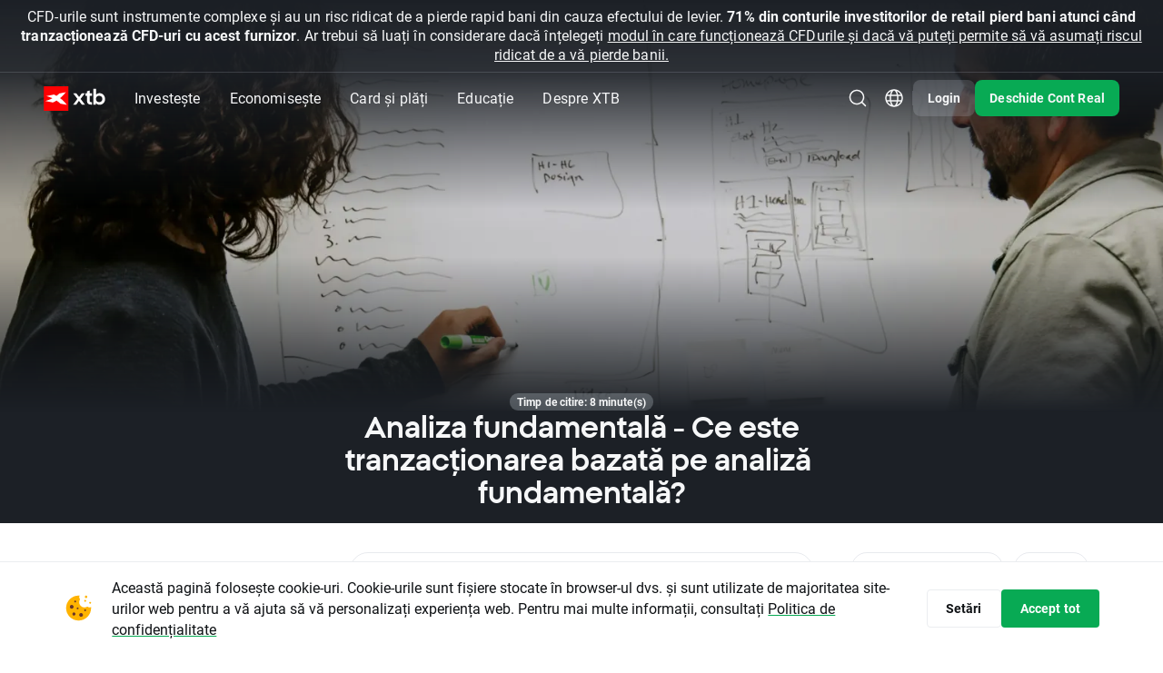

--- FILE ---
content_type: text/css
request_url: https://xas.scdn5.secure.raxcdn.com/build/cssQuestion.BDVVyiBg.css
body_size: 1598
content:
.widget-data-figures{margin-top:60px;margin-bottom:60px}.widget-data-figures-col{display:flex;justify-content:center;padding:10px 0 10px 15px;border-left:1px solid rgba(24,24,30,.1)}.widget-data-figures-title{font-weight:300;font-size:16px;line-height:21px;color:#18181e99;margin:0 0 6px;word-break:break-all}.widget-data-figures-value{font-weight:700;font-size:28px;line-height:32px;color:#18181e;word-break:break-all}body[dir=rtl] .widget-data-figures-col{border-left:none;border-right:1px solid rgba(24,24,30,.1);padding:10px 15px 10px 0}@media all and (max-width: 767px){.widget-data-figures{margin-top:48px;margin-bottom:48px;flex-wrap:nowrap;overflow-x:scroll;position:relative;-ms-overflow-style:none;scrollbar-width:none}.widget-data-figures::-webkit-scrollbar{display:none}.widget-data-figures-title{font-size:14px;margin:0}.widget-data-figures-value{font-size:24px}}.widget-market-news{margin:60px auto}.widget-market-news-content{margin:0 0 20px;display:flex;align-items:center}.widget-market-news-img{width:170px;height:96px;margin:0 24px 0 0;border-radius:6px;flex-shrink:0;background-size:cover;background-position:center;background-repeat:no-repeat;background-image:url(https://xas.scdn5.secure.raxcdn.com/build/1.BniguTvM.jpg)}.widget-market-news-date{font-weight:400;font-size:14px;line-height:18px;color:#18181e;margin:0 0 8px}.widget-market-news-title{font-weight:800;font-size:16px;line-height:20px;color:#18181e;margin:0;padding:0}body[dir=rtl] .widget-market-news-img{margin:0 0 0 24px}@media all and (max-width: 767px){.widget-market-news{margin:48px auto}.widget-market-news-link{display:block;margin:16px 0;padding:0 0 16px;border-bottom:1px solid #f3f3f4}.widget-market-news-link:last-child{padding:0;border:none}.widget-market-news-content{margin:0;align-items:stretch}.widget-market-news-text{display:flex;flex-direction:column;justify-content:space-between}.widget-market-news-img{width:68px;height:68px;margin:0 16px 0 0}.widget-market-news-date{font-size:12px;line-height:12px;color:#18181e80;margin:0}.widget-market-news-title{font-size:14px}body[dir=rtl] .widget-market-news-img{margin:0 0 0 16px}}.article-chart{background-color:#fff}.article-chart-container{position:relative}.article-chart-wrapper{position:absolute;width:100%;padding:24px}.article-chart-instrument-header{display:flex;gap:8px;margin-bottom:16px}.article-chart-instrument-img{border-radius:8px;height:40px;width:40px;margin-top:2px;overflow:hidden;flex-shrink:0;background:#f6f7f8}.article-chart-instrument-img img{cursor:default!important}.article-chart-instrument-img.no-image img{display:none}.article-chart-instrument-img:after{color:#777a80;content:attr(data-first-letter);display:block;font-size:20px;font-weight:800;height:40px;width:40px;line-height:40px;text-align:center;top:0}.article-chart-instrument-names{display:flex;gap:8px;text-decoration:none}.article-chart-instrument-names:hover .article-chart-instrument-name{color:#131825a8}.article-chart-instrument-info{display:flex;flex-direction:column;justify-content:center}.article-chart-instrument-name{color:#111417;font-size:14px;font-weight:700;line-height:20px;letter-spacing:.15px}.article-chart-instrument-slug{color:#131825a8;font-size:12px;font-weight:400;line-height:16px;letter-spacing:.1px;display:inline-block;margin-top:2px}.article-chart-instrument-data{height:63px}.article-chart-instrument-price{direction:ltr}.article-chart-instrument-amount{color:#111417;font-size:32px;font-weight:400;line-height:42px;display:inline-block}.article-chart-instrument-currency{color:#131825a8;font-size:20px;font-weight:400;line-height:28px;margin:0 6px;display:inline-block}.article-chart-instrument-change{font-size:14px;font-weight:400;line-height:20px;letter-spacing:.15px;display:inline-flex;gap:4px}.article-chart-instrument-change.red{color:#d2323d}.article-chart-instrument-change.green{color:#08aa54}.article-chart-instrument-change-percentage{direction:ltr}.article-chart-period-select{display:flex;overflow-x:auto;white-space:nowrap;gap:8px;margin:24px -24px 0;padding:4px 24px;scrollbar-width:none;-ms-overflow-style:none}.article-chart-period-select::-webkit-scrollbar{display:none}.article-chart-period-button{color:#111417;font-size:14px;font-weight:400;line-height:20px;letter-spacing:.15px;padding:8px 14px;border-radius:24px;border:1px solid rgba(78,91,126,.13)}.article-chart-period-button.active{border-color:#08aa54;background:#10bf6612}.article-chart-disabled{height:185px;width:100%;display:flex;align-items:center;justify-content:center;background:#fff;text-align:center}.article-chart-disabled strong{font-weight:700!important}.article-chart-disabled-text{margin-bottom:63px}.article-chart-loader{width:100%;position:relative;max-width:600px;display:flex;align-items:center;height:426px;margin:24px 0;border:1px solid rgba(78,91,126,.13);border-radius:16px;z-index:-1}.traders-zone-widget-small{margin:24px 0;padding:8px 0}.traders-zone-widget-small-icon svg{display:block;width:24px;height:24px}.traders-zone-widget-small h2.foundations-heading{margin:8px 0}.traders-zone-widget-small .foundations-body>p{margin-bottom:12px;font-size:16px;line-height:24px!important}.traders-zone-widget-large{margin:24px 0;padding:24px 0 24px 24px;border-radius:16px;background:#2c8dfb12;display:grid;gap:24px;grid-template-columns:2fr 1fr}.traders-zone-widget-large-wrapper{display:flex;flex-direction:column;align-items:flex-start}.traders-zone-widget-large-wrapper>.foundations-heading:has(+a){margin-bottom:24px}.traders-zone-widget-large-wrapper .foundations-heading{margin:0 0 8px}.traders-zone-widget-large ul,.traders-zone-widget-large ol{margin:0;padding:0;margin-inline-start:24px}.traders-zone-widget-large ul li,.traders-zone-widget-large ol li{margin-bottom:8px}.traders-zone-widget-large ul li>.foundations-body,.traders-zone-widget-large ol li>.foundations-body{color:#111417;margin-bottom:0}.traders-zone-widget-large p{color:#131825a8}.traders-zone-widget-large p:not(:last-child):not(:first-of-type){margin:0 0 8px}.traders-zone-widget-large p:first-of-type:has(+p){margin:0 0 16px}.traders-zone-widget-large p svg{width:16px;height:16px;margin-inline-end:8px}.traders-zone-widget-large .foundations-body{margin-bottom:24px}.traders-zone-widget-large .foundations-button-primary{margin-bottom:8px}.traders-zone-widget-large-image-wrapper{display:flex;justify-content:flex-end}.traders-zone-widget-large-image-wrapper img{max-width:100%;object-fit:contain;height:190px!important}.browser-mobile .traders-zone-widget .button-desktop,.traders-zone-widget .button-mobile{display:none!important}.browser-mobile .traders-zone-widget .button-mobile,.browser-mobile .traders-zone-widget .button-desktop-show-on-mobile{display:block!important}body[dir=rtl] .traders-zone-widget-large{padding:24px 24px 24px 0}@media all and (max-width: 767px){.traders-zone-widget-large{padding:0 16px 24px;display:flex;flex-direction:column-reverse}.traders-zone-widget-large .foundations-button{width:100%;text-align:center}.traders-zone-widget-large-image-wrapper{justify-content:flex-start}.traders-zone-widget-large-image-wrapper img{height:152px!important}.traders-zone-widget-large-image-wrapper-full{margin:0 -16px}.traders-zone-widget-large-image-wrapper-full img{height:auto!important}body[dir=rtl] .traders-zone-widget-large{padding:0 16px 24px}}


--- FILE ---
content_type: text/css
request_url: https://xas.scdn5.secure.raxcdn.com/build/cssUniformInstrumentWidgetTable.B-Lg8p6q.css
body_size: 860
content:
.uniform-instrument-widget-table-header h2{font-size:36px}.uniform-instrument-widget-table-header h2 span{font-size:18px;font-weight:400;color:#18181e4d}.uniform-instrument-widget-table{margin:0;position:relative}.uniform-instrument-widget-table .pac-table-wrapper table{font-size:18px;background:transparent}.uniform-instrument-widget-table .pac-table-wrapper tr{background:transparent;cursor:pointer;height:48px}.uniform-instrument-widget-table .pac-table-wrapper th{padding:20px 0;text-align:left;border:0;color:#1d31444d;font-weight:400;font-size:14px;text-transform:uppercase}.uniform-instrument-widget-table .pac-table-wrapper th:last-child{text-align:right}.uniform-instrument-widget-table .pac-table-wrapper td{font-size:14px;padding:7px 0;background:transparent;border:0;text-align:left;color:#18181e;width:23%}.uniform-instrument-widget-table .pac-table-wrapper td:first-child{min-width:180px;padding:8px 20px 8px 47px}.uniform-instrument-widget-table .pac-table-wrapper td:last-child{text-align:right;width:8%}.uniform-instrument-widget-table .pac-table-wrapper td.instrument-name{font-size:14px;font-weight:800;position:relative}.uniform-instrument-widget-table .pac-table-wrapper td.instrument-name a{color:#18181e;font-weight:700;margin:0 5px 0 0}.uniform-instrument-widget-table .pac-table-wrapper td.instrument-name .instrument-name-tooltip{text-decoration:underline;text-decoration-style:dotted;text-underline-offset:6px}.browser-mobile .uniform-instrument-widget-table .pac-table-wrapper td.instrument-name .instrument-name-tooltip{text-decoration:none}.uniform-instrument-widget-table .pac-table-wrapper td.buy-price,.uniform-instrument-widget-table .pac-table-wrapper td.sell-price{white-space:nowrap}.uniform-instrument-widget-table .pac-table-wrapper td .instrument-img{position:absolute;top:50%;transform:translateY(-50%);left:0}.uniform-instrument-widget-table .pac-table-wrapper td .instrument-img img{background-color:#18181e0d;border-radius:8px}.uniform-instrument-widget-table .pac-table-wrapper td .instrument-img.no-image img{display:none}.uniform-instrument-widget-table .pac-table-wrapper td .instrument-img.no-image:after{top:0;display:inline-block;content:attr(data-first-letter);background-color:#f3f3f4;width:32px;height:32px;text-align:center;padding-top:1px;border-radius:8px;font-size:12px;font-weight:800;color:#0000004d}.uniform-instrument-widget-table .pac-table-wrapper .price{display:inline-block;vertical-align:middle}.uniform-instrument-widget-table .pac-table-wrapper .price span{font-weight:700}.uniform-instrument-widget-table .pac-table-wrapper .arrow{display:none;margin:0 0 0 5px}.uniform-instrument-widget-table .pac-table-wrapper .up{color:#0bc466}.uniform-instrument-widget-table .pac-table-wrapper .up .arrow{display:inline-block}.uniform-instrument-widget-table .pac-table-wrapper .up .arrow svg{fill:#0bc466;transform:rotate(180deg)}.uniform-instrument-widget-table .pac-table-wrapper .down{color:#e53935}.uniform-instrument-widget-table .pac-table-wrapper .down .arrow{display:inline-block}.uniform-instrument-widget-table .pac-table-wrapper .down .arrow svg{fill:#e53935}.browser-mobile .uniform-instrument-widget-table .instrument-name-tooltip{text-decoration:none}.browser-mobile .uniform-instrument-widget-table .instrument-widget-tooltip{display:none!important}body[dir=rtl] .uniform-instrument-widget-table td:first-child{padding:8px 47px 8px 20px}body[dir=rtl] .uniform-instrument-widget-table .pac-table-wrapper th,body[dir=rtl] .uniform-instrument-widget-table .pac-table-wrapper td{text-align:right}body[dir=rtl] .uniform-instrument-widget-table .pac-table-wrapper td:first-child{padding:8px 47px 8px 20px}.browser-mobile .instrument-widget-tooltip{display:none!important}@media all and (max-width: 991px){.uniform-instrument-widget-table .pac-table-wrapper th{padding:10px 5px}.uniform-instrument-widget-table .pac-table-wrapper td{padding:5px;width:30%}.uniform-instrument-widget-table .pac-table-wrapper td .spread{width:10%}.uniform-instrument-widget-table .pac-table-wrapper .spread{text-align:right}}@media all and (max-width: 767px){.uniform-instrument-widget-table{margin:0 0 10px}.uniform-instrument-widget-table h2{font-size:27px}.uniform-instrument-widget-table .pac-table-wrapper th,.uniform-instrument-widget-table .pac-table-wrapper td{font-size:13px}.uniform-instrument-widget-table .pac-table-wrapper td{width:40%}.uniform-instrument-widget-table .pac-table-wrapper td .sell-price{width:20%}.uniform-instrument-widget-table .pac-table-wrapper td:first-child{min-width:200px;padding:8px 20px 8px 52px}body[dir=rtl] .uniform-instrument-widget-table td:first-child{padding:8px 52px 8px 20px}}.uniform-instrument-widget-table-footer{margin:28px 0 48px;padding:0 0 38px;border-bottom:1px solid rgba(24,24,30,.08)}.uniform-instrument-widget-table-footer .btn{margin:0 20px 10px 0}.uniform-instrument-widget-table-footer .btn:last-child{margin:0 0 10px}.uniform-instrument-widget-table-footer p{margin:0 0 10px;font-size:13px;text-align:right;color:#18181e99}.uniform-instrument-widget-table-footer:last-child{border-bottom:none;padding:0;margin-bottom:38px}body[dir=rtl] .uniform-instrument-widget-table-footer .uniform-instrument-widget-table-footer .btn{margin:0 0 10px 20px}@media all and (max-width: 991px){.uniform-instrument-widget-table-footer p{text-align:left}}@media all and (max-width: 767px){.uniform-instrument-widget-table-footer{margin:28px 0;padding:0 0 28px}.uniform-instrument-widget-table-footer .btn{width:100%}.uniform-instrument-widget-table-footer:last-child{margin-bottom:28px}}


--- FILE ---
content_type: application/javascript; charset=utf-8
request_url: https://xas.scdn5.secure.raxcdn.com/build/jsWebsocketClientV2.D7S4MTxy.js
body_size: 3641
content:
import{C as k,r as E}from"./chart.XiSTosTV.js";k.register(...E);var x=function(){function n(g,y){for(var p=0;p<y.length;p++){var d=y[p];d.enumerable=d.enumerable||!1,d.configurable=!0,"value"in d&&(d.writable=!0),Object.defineProperty(g,d.key,d)}}return function(g,y,p){return y&&n(g.prototype,y),p&&n(g,p),g}}();function A(n,g){if(!(n instanceof g))throw new TypeError("Cannot call a class as a function")}(function(n){n.fn.initWebSocketClient=function(y,p,d){new g(y,p,d)};var g=function(){x(y,[{key:"open",value:function(d){var h=null;try{h=new WebSocket(d)}catch{h=this.reconnect(d)}return h}},{key:"reconnect",value:function(d){var h=5e3,u=2;console.log("XStationApiClient: retry in: "+h+" ms","info");for(var m=null,e=function(){console.info("WebSocketClient: reconnecting..."),m=new WebSocket(d)},t=0;t<u&&m.readyState!==WebSocket.OPEN;t++)setTimeout(e(),h);return m}}]);function y(p,d,h){A(this,y);try{this.wsinstance=this.open(p),n(this.mainContainerClass).show(),(this.wsinstance===null||this.wsinstance===void 0)&&(console.error("Could not connect to WebService"),n(this.mainContainerClass).hide())}catch(e){console.error(e),n(this.mainContainerClass).hide()}this.wsinstance.endpoint=d.endpoint,this.wsinstance.user=d.user,this.wsinstance.accountId=d.accountId,this.wsinstance.accessCode=d.accessCode,this.wsinstance.methods=h.callMethods,this.wsinstance.env=h.environment,this.wsinstance.widgetTypeId=h.widgetTypeId,this.wsinstance.subscribedSymbols=JSON.parse(h.subscribedSymbols),this.wsinstance.chartStart=h.chartStart,this.wsinstance.chartEnd=h.chartEnd,this.wsinstance.chartInterval=h.chartInterval,this.wsinstance.mainContainerClass=h.mainContainerClass,this.wsinstance.instrumentBoxClass=h.instrumentBoxClass,this.wsinstance.templateInstrumentBoxClass=h.templateInstrumentBoxClass,this.wsinstance.onopen=function(){this.log("client connected","info");try{this.logonRestricted();var e=this;setTimeout(function(){e.declareCommands(e)},2e3)}catch(t){console.error(t)}},this.wsinstance.onclose=function(e){this.log("client closed. msg: "+e.reason+" code: "+e.code,"info")},this.wsinstance.onerror=function(e){this.log("Message from server ",e.message,"error"),this.handleError(e)},this.wsinstance.onmessage=function(e){this.log("WS message:","info");var t=JSON.parse(e.data);if(this.log(t,"info"),t.status===2&&t.completed===!0)this.subscribeToSymbolsResponse(t);else if(t.status===0&&t.completed===!0)switch(t.reqId){case"logonRestricted":this.getLogonResponse(t);break;case"getAllSymbols":this.getAllSymbolsResponse(t);break;case"getBySymbols":this.getBySymbolsResponse(t);break;case"getChartHistoryByDate":this.getChartHistoryByDateResponse(t);break;case"getAndSubscribeElement":this.getAndSubscribeElementResponse(t);break;case"getElement":this.getElementResponse(t);break}},this.wsinstance.log=function(e,t){if(e){var s=!1;t==="info"&&this.env==="dev"&&s===!0?console.log(e):t==="error"&&console.error(e)}},this.wsinstance.declareCommands=function(e){try{var t=this.methods;t&&t.length>0&&t.forEach(function(s){switch(s){case"getAllSymbols":e.getAllSymbols();break;case"getBySymbols":e.getBySymbols();break;case"subscribeToSymbols":e.subscribeToSymbols();break;case"getAndSubscribeElement":e.getAndSubscribeElement();break;case"getChartHistoryByDate":e.getChartHistoryByDate();break;case"getElement":e.getElement();break}})}catch(s){this.handleError(s)}},this.wsinstance.handleError=function(e){var t=this;switch(e.type){case"error":t.log("Could not connect to WebService","error"),n(t.mainContainerClass).hide();break;default:t.reconnect(e);break}},this.wsinstance.isClientReady=function(){return this.readyState===WebSocket.OPEN},this.wsinstance.logonRestricted=function(){if(this.isClientReady()===!1){this.log("WS Client not ready","error");return}if(this.endpoint.length>0&&this.user.length>0&&this.accessCode.length>0){this.log("Logging as user: "+this.user,"info");var e={CoreAPI:{endpoint:this.endpoint,logonRestricted:{user:this.user,accessCode:this.accessCode}}};this.send(JSON.stringify({reqId:"logonRestricted",command:[e]}))}else this.log("No all credentials was provided.","error")},this.wsinstance.getAllSymbols=function(){if(this.isClientReady()===!1){this.log("WS Client not ready","error");return}this.log("Getting data for AllSymbols","info");var e={CoreAPI:{endpoint:this.endpoint,accountId:this.accountId,getElement:{eid:3}}};this.send(JSON.stringify({reqId:"getAllSymbols",command:[e]}))},this.wsinstance.getBySymbols=function(){if(this.isClientReady()===!1){this.log("WS Client not ready","error");return}this.log("Get Instruments by symbols:","info");var e=[];Object.values(this.subscribedSymbols)&&Object.values(this.subscribedSymbols).length>0&&Object.keys(this.subscribedSymbols).forEach(function(s){e.push(s)});var t={CoreAPI:{endpoint:this.endpoint,accountId:this.accountId,getElement:{eid:3,keys:e}}};this.send(JSON.stringify({reqId:"getBySymbols",command:[t]}))},this.wsinstance.subscribeToSymbols=function(){if(this.isClientReady()===!1){this.log("WS Client not ready","error");return}this.log("Subscribing for symbols:","info"),this.log(this.subscribedSymbols,"info");var e=[];if(Object.values(this.subscribedSymbols)&&Object.values(this.subscribedSymbols).length>0&&Object.keys(this.subscribedSymbols).forEach(function(s){e.push(s)}),e.length>0){var t={CoreAPI:{endpoint:this.endpoint,accountId:this.accountId,subscribeElement:{eid:2,keys:e}}};this.send(JSON.stringify({reqId:"subscribeElementsTick",command:[t]}))}else this.log("no symbols defined for widget","info")},this.wsinstance.getAndSubscribeElement=function(){if(this.isClientReady()===!1){this.log("WS Client not ready","error");return}this.log("Getting snapshot and subscribing for symbols:","info"),this.log(this.subscribedSymbols,"info");var e=[];if(Object.values(this.subscribedSymbols)&&Object.values(this.subscribedSymbols).length>0&&Object.keys(this.subscribedSymbols).forEach(function(s){e.push(s)}),e.length>0){var t={CoreAPI:{endpoint:this.endpoint,accountId:this.accountId,getAndSubscribeElement:{eid:2,keys:e}}};this.send(JSON.stringify({reqId:"getAndSubscribeElement",command:[t]}))}else this.log("no symbols defined for widget","info"),n(this.mainContainerClass).hide()},this.wsinstance.getElement=function(){if(this.isClientReady()===!1){this.log("WS Client not ready","error");return}this.log("Getting snapshot and subscribing for symbols:","info"),this.log(this.subscribedSymbols,"info");var e=[];if(Object.values(this.subscribedSymbols)&&Object.values(this.subscribedSymbols).length>0&&Object.keys(this.subscribedSymbols).forEach(function(s){e.push(s)}),e.length>0){var t={CoreAPI:{endpoint:this.endpoint,accountId:this.accountId,getElement:{eid:1005,keys:e}}};this.send(JSON.stringify({reqId:"getElement",command:[t]}))}else this.log("no symbols defined for widget","info")},this.wsinstance.getChartHistoryByDate=function(){if(this.isClientReady()===!1){this.log("WS Client not ready","error");return}this.log("Get Chart History ByDate for symbols:","info"),this.log(this.subscribedSymbols,"info");var e=this;Object.values(this.subscribedSymbols)&&Object.values(this.subscribedSymbols).length>0&&Object.keys(this.subscribedSymbols).forEach(function(t){var s=t.split("_"),i={IXServerAPI:{endpoint:e.endpoint,accountId:e.accountId,getChartHistoryByDate:{assetClass:parseInt(s[0]),symbol:s[1],quoteId:parseInt(s[2]),interval:parseInt(e.chartInterval),start:parseInt(e.chartStart),end:parseInt(e.chartEnd)}}};e.send(JSON.stringify({reqId:"getChartHistoryByDate",command:[i]}))})},this.wsinstance.getChartHistoryByDateForSymbol=function(e){if(this.isClientReady()===!1){this.log("WS Client not ready","error");return}if(!e){this.log("No symbol provided","error");return}this.log("Get Chart History ByDate for symbol:","info"),this.log(e,"info");var t=this,s=e.split("_"),i={IXServerAPI:{endpoint:t.endpoint,accountId:t.accountId,getChartHistoryByDate:{assetClass:parseInt(s[0]),symbol:s[1],quoteId:parseInt(s[2]),interval:parseInt(t.chartInterval),start:parseInt(t.chartStart),end:parseInt(t.chartEnd)}}};t.send(JSON.stringify({reqId:"getChartHistoryByDate",command:[i]}))},this.wsinstance.getAllSymbolsResponse=function(e){},this.wsinstance.getLogonResponse=function(e){var t=e.response[0],s=e.response[0].exception;s?(n(this.mainContainerClass).hide(),this.log(s.message,"error")):t.xloginresult&&(this.log("Logon successful","info"),n(this.mainContainerClass).show())},this.wsinstance.getBySymbolsResponse=function(e){var t=this,s=e.response[0].element.elements;s&&s.length>0&&s.forEach(function(i){var a=i.value.xcfdsymbol,r={symbol:a.name,bid:a.bid,ask:a.ask,tradingHours:t.subscribedSymbols[a.idAssetClass+"_"+a.name+"_"+a.quoteId]};t.recalculateAndUpdateInstrumentBoxValues(r)})},this.wsinstance.subscribeToSymbolsResponse=function(e){var t=e.events[0].row.value.xcfdtick;t.tradingHours=this.subscribedSymbols[t.assetClass+"_"+t.symbol+"_"+t.quoteId],this.recalculateAndUpdateInstrumentBoxValues(t)},this.wsinstance.getChartHistoryByDateResponse=function(e){if(e.response[0].xcharthistory.xRateInfos){var t=e.response[0].xcharthistory.xRateInfos,s=t[0].symbol,i=[],a=[],r=n(this.mainContainerClass+" "+this.instrumentBoxClass+'[data-symbol="'+s+'"]');if(r.hasClass("chart-ready"))return;r.addClass("chart-ready");for(var o in t)t.hasOwnProperty(o)&&(i.push(t[o].low),a.push(t[o].time));var c=r.find(".js-chart")[0].getContext("2d"),l=c.createLinearGradient(0,0,0,65);l.addColorStop(0,"rgba(12, 205, 147, 0.1)"),l.addColorStop(1,"transparent"),new k(c,{type:"line",data:{labels:a,datasets:[{borderColor:"#059e5a",pointBorderWidth:0,pointHoverRadius:7,pointHoverBorderWidth:1,pointRadius:0,fill:!0,backgroundColor:l,borderWidth:1,data:i}]},options:{plugins:{legend:{display:!1}},maintainAspectRatio:!1,scales:{y:{display:!1,ticks:{display:!1},grid:{drawTicks:!1,display:!1}},x:{display:!1,grid:{drawTicks:!1,display:!1},ticks:{display:!1}}}}}).render()}},this.wsinstance.getAndSubscribeElementResponse=function(e){var t=this;try{n.each(e.response[0].element.elements,function(s,i){var a=i.value.xcfdtick;t.recalculateAndUpdateInstrumentBoxValues(a)})}catch{}},this.wsinstance.getElementResponse=function(e){var t=this;try{n.each(e.response[0].element.elements,function(s,i){var a=i.value.xcloseprice;t.setBoxValues(a)})}catch{}},this.wsinstance.calculateInstrumentDailyChange=function(e,t){var s="0.00";return e!==0&&t&&(t>e?s="-"+((t-e)/e*100).toFixed(2):t<e&&(s=((e-t)/e*100).toFixed(2))),s=u(s)+"%",s},this.wsinstance.recalculateAndUpdateInstrumentBoxValues=function(e){switch(this.widgetTypeId){case"instrumentSpecification":this.recalculateAndUpdateInstrumentSpecificationBoxValues(e);break;case"instrumentPage":this.recalculateAndUpdateInstrumentPageBoxValues(e);break;case"instrumentHomepage":this.recalculateAndUpdateHomePageBoxValues(e);break}},this.wsinstance.recalculateAndUpdateHomePageBoxValues=function(e){if(e){var t=e.symbol,s=e.key,i=n(this.mainContainerClass+" "+this.instrumentBoxClass+'[data-instrument="'+s+'"]'),a=this;n.each(i,function(r,o){var c=parseFloat(e.ask).toFixed(4),l=parseFloat(e.bid).toFixed(4),f=parseFloat(e.high).toFixed(4),S=parseFloat(e.low).toFixed(4),I=parseFloat(n(o).attr("close1day")),C=0,v=0,B=a.calculateInstrumentDailyChange(parseFloat(e.bid),I),F=Math.abs(parseFloat(e.bid)-parseFloat(e.ask)).toFixed(5),w="",b="";o!==null&&(C=parseFloat(n(o).find("td.buy-price span.price").text()).toFixed(4),v=parseFloat(n(o).find("td.sell-price span.price").text()).toFixed(4),C<l?w="up":C>l?w="down":w="",v<c?b="up":v>c?b="down":b=""),a.updateHomePageBox(o,t,c,l,f,S,F,B,w,b),n(o).find("td.sell-price span.price").html(m(c)),n(o).find("td.buy-price span.price").html(m(l))})}},this.wsinstance.updateHomePageBox=function(e,t,s,i,a,r,o,c,l,f){e!==null&&(e=n(e),e.find("td.sell-price span.price").text(u(s)),e.find("td.sell-price").removeClass("up down"),e.find("td.sell-price").addClass(f),e.find("td.buy-price span.price").text(u(i)),e.find("td.buy-price").removeClass("up down"),e.find("td.buy-price").addClass(l),e.find("td.spread").text(u(o)),e.find("td.change").text(c))},this.wsinstance.setHomePageBoxStartValues=function(e){if(e){var t=e.key,s=e.close1day,i=n(this.mainContainerClass+" "+this.instrumentBoxClass+'[data-instrument="'+t+'"]');n.each(i,function(a,r){n(r).attr("close1day",s)}),n(this.mainContainerClass).removeClass("loading")}},this.wsinstance.setBoxValues=function(e){switch(this.widgetTypeId){case"instrumentSpecification":this.setInstrumentSpecificationBoxValues(e);break;case"instrumentHomepage":this.setHomePageBoxStartValues(e);break}},this.wsinstance.recalculateAndUpdateInstrumentPageBoxValues=function(e){if(e){var t=null,s=e.symbol,i=n(this.mainContainerClass+" "+this.instrumentBoxClass+'[data-symbol="'+s+'"]');i.length>0&&(t=i[0]);var a=parseFloat(e.ask).toFixed(4),r=parseFloat(e.bid).toFixed(4),o=parseFloat(e.high).toFixed(4),c=parseFloat(e.low).toFixed(4),l=0,f=0,S=parseFloat((r-a)/100).toFixed(4);S=S+"%";var I=Math.abs(parseFloat(e.bid)-parseFloat(e.ask)).toFixed(5),C="",v="";t!==null&&(l=n(t).find("span#bid").text(),f=n(t).find("span#ask").text(),l<r?C="up":l>r?C="down":C="",f<a?v="up":f>a?v="down":v=""),this.updateInstrumentPageBox(t,s,a,r,o,c,I,S,C,v),n(t).find("span#ask").html(m(a)),n(t).find("span#bid").html(m(r))}},this.wsinstance.updateInstrumentPageBox=function(e,t,s,i,a,r,o,c,l,f){e!==null&&(e=n(e),e.find("span#bid").text(i),e.find("div.bid").removeClass("up down"),e.find("div.bid").addClass(l),e.find("span#ask").text(s),e.find("div.ask").removeClass("up down"),e.find("div.ask").addClass(f),e.find("span#spread").text(u(o)),e.find("span#change").text(u(c)),isNaN(a)||e.find("span#low").text(a),isNaN(r)||e.find("span#high").text(r))},this.wsinstance.setInstrumentSpecificationBoxValues=function(e){if(e){var t=e.symbol,s=e.close1day,i=n(this.mainContainerClass+" "+this.instrumentBoxClass+'[data-symbol="'+t+'"]');i.data("close1day",s),n(this.mainContainerClass).removeClass("loading")}},this.wsinstance.recalculateAndUpdateInstrumentSpecificationBoxValues=function(e){if(e){var t=e.key,s=e.symbol,i=n(this.mainContainerClass+" "+this.instrumentBoxClass+'[data-symbol="'+s+'"]'),a=n('.js-widget-data-update .js-widget-modal-instrument-details[data-symbol="'+s+'"]');if(i!==null){var r=parseFloat(e.ask),o=parseFloat(e.bid),c=Math.abs(o-r).toFixed(5),l=parseFloat(i.data("close1day")),f=this.calculateInstrumentDailyChange(o,l);r=r.toFixed(4),o=o.toFixed(4),r.length>9&&(r=parseFloat(e.ask).toFixed(2)),o.length>9&&(o=parseFloat(e.bid).toFixed(2)),this.updateInstrumentSpecificationBox(i,s,t,r,o,c,f),this.updateInstrumentSpecificationModalBox(a,s,r,o,c,f)}}},this.wsinstance.updateInstrumentSpecificationModalBox=function(e,t,s,i,a,r){if(e!==null){var o=e.find("span#change").text();e.find("span#bid").html(m(i)),e.find("span#ask").html(m(s)),e.find("span#change").parent().removeClass("up down"),e.find("span#change").text(u(r)),o!=="-"&&(parseFloat(o)<parseFloat(r)?e.find("span#change").parent().addClass("up"):parseFloat(o)>parseFloat(r)&&e.find("span#change").parent().addClass("down"))}},this.wsinstance.updateInstrumentSpecificationBox=function(e,t,s,i,a,r,o){if(e!==null){var c=e.find("#bid").text(),l=e.find("#ask").text();e.find("#bid").html(m(a)),e.find("#bid").parent().removeClass("up down"),c!=="-"&&(parseFloat(c)<parseFloat(a)?e.find("#bid").parent().addClass("up"):parseFloat(c)>parseFloat(a)&&e.find("#bid").parent().addClass("down")),e.find("#ask").html(m(i)),e.find("#ask").parent().removeClass("up down"),l!=="-"&&(parseFloat(l)<parseFloat(i)?e.find("#ask").parent().addClass("up"):parseFloat(l)>parseFloat(i)&&e.find("#ask").parent().addClass("down")),e.find("#spread").text(u(r)),e.find("#change").text(u(o)),e.hasClass("chart-ready")||this.getChartHistoryByDateForSymbol(s)}};function u(e){return e.replace(/\.?0+$/,"")}function m(e){return u(e.toString())}return this.wsinstance}return y}()})(jQuery);


--- FILE ---
content_type: application/javascript; charset=utf-8
request_url: https://xas.scdn5.secure.raxcdn.com/build/jsUniformInstrumentWidgetTable.DCGbAqVb.js
body_size: 473
content:
const t=()=>({initialize:function(){this.handleImageLoadingError(),this.verifyBrowser()&&(this.initializeInstrumentClickHandler(),this.initializeWebSocketClient())},handleImageLoadingError:function(){$(".uniform-instrument-widget-table .js-price-table-img").on("error",function(){$(this).parent().addClass("no-image")})},verifyBrowser:function(){return $.browser.rv?($(".uniform-instrument-widget-table .js-widget-container").removeClass("hidden").html(`Sorry, but your WebBrowser is not supported by our website.
                    Please upgrade to the newest version of your WebBrowser of desire
                    (Google Chrome, Microsoft Edge, Mozilla Firefox, Opera Browser).`),!1):!0},initializeInstrumentClickHandler:function(){$(".uniform-instrument-widget-table .js-widget-instrument-box").on("click",function(){document.location.href=$(this).data("href")})},initializeWebSocketClient:function(){const e=$("#js-summary-widget-subscribed-symbols");$().initWebSocketClient(e.data("xstationurl"),{endpoint:e.data("endpoint"),user:e.data("user").toString(),accountId:e.data("accountid"),accessCode:e.data("accesscode")},{environment:e.data("environment"),callMethods:["getAndSubscribeElement","getElement"],subscribedSymbols:JSON.stringify(e.data("subscribedsymbols")),mainContainerClass:"div.js-widget-container",instrumentBoxClass:"tr.js-widget-instrument-box",widgetTypeId:"instrumentHomepage",templateInstrumentBoxClass:"div.js-widget-instrument-box.hidden"})}}),i=t();$(document).ready(function(){i.initialize()});


--- FILE ---
content_type: application/x-javascript; charset=utf-8
request_url: https://connect.facebook.net/signals/config/2833967053553465?v=2.9.251&r=stable&domain=www.xtb.com&hme=842ba5a67bc11ec88742f1d93fdc2338abd91b60fc0531689cc660af96e193d9&ex_m=94%2C156%2C134%2C20%2C66%2C67%2C127%2C62%2C42%2C128%2C71%2C61%2C10%2C141%2C80%2C15%2C93%2C122%2C115%2C69%2C72%2C121%2C138%2C102%2C143%2C7%2C3%2C4%2C6%2C5%2C2%2C81%2C91%2C144%2C223%2C167%2C56%2C225%2C226%2C49%2C182%2C27%2C68%2C231%2C230%2C170%2C29%2C55%2C9%2C58%2C87%2C88%2C89%2C95%2C118%2C28%2C26%2C120%2C117%2C116%2C135%2C70%2C137%2C136%2C44%2C54%2C111%2C14%2C140%2C39%2C212%2C214%2C177%2C23%2C24%2C25%2C17%2C18%2C38%2C34%2C36%2C35%2C76%2C82%2C86%2C100%2C126%2C129%2C40%2C101%2C21%2C19%2C107%2C63%2C32%2C131%2C130%2C132%2C123%2C22%2C31%2C53%2C99%2C139%2C64%2C16%2C133%2C104%2C75%2C30%2C192%2C163%2C282%2C210%2C154%2C195%2C188%2C164%2C97%2C119%2C74%2C109%2C48%2C41%2C43%2C103%2C108%2C114%2C52%2C59%2C113%2C47%2C50%2C46%2C90%2C142%2C0%2C112%2C13%2C110%2C11%2C1%2C51%2C83%2C57%2C60%2C106%2C79%2C78%2C145%2C146%2C84%2C85%2C8%2C92%2C45%2C124%2C77%2C73%2C65%2C105%2C96%2C37%2C125%2C33%2C98%2C12%2C147
body_size: 35913
content:
/**
* Copyright (c) 2017-present, Facebook, Inc. All rights reserved.
*
* You are hereby granted a non-exclusive, worldwide, royalty-free license to use,
* copy, modify, and distribute this software in source code or binary form for use
* in connection with the web services and APIs provided by Facebook.
*
* As with any software that integrates with the Facebook platform, your use of
* this software is subject to the Facebook Platform Policy
* [http://developers.facebook.com/policy/]. This copyright notice shall be
* included in all copies or substantial portions of the software.
*
* THE SOFTWARE IS PROVIDED "AS IS", WITHOUT WARRANTY OF ANY KIND, EXPRESS OR
* IMPLIED, INCLUDING BUT NOT LIMITED TO THE WARRANTIES OF MERCHANTABILITY, FITNESS
* FOR A PARTICULAR PURPOSE AND NONINFRINGEMENT. IN NO EVENT SHALL THE AUTHORS OR
* COPYRIGHT HOLDERS BE LIABLE FOR ANY CLAIM, DAMAGES OR OTHER LIABILITY, WHETHER
* IN AN ACTION OF CONTRACT, TORT OR OTHERWISE, ARISING FROM, OUT OF OR IN
* CONNECTION WITH THE SOFTWARE OR THE USE OR OTHER DEALINGS IN THE SOFTWARE.
*/
(function(e,t,n,r){var o={exports:{}},a=o.exports;(function(){var a=e.fbq;a.execStart=e.performance&&e.performance.now&&e.performance.now(),(function(){var t=e.postMessage||function(){};return a?!0:(t({action:"FB_LOG",logType:"Facebook Pixel Error",logMessage:"Pixel code is not installed correctly on this page"},"*"),"error"in console,!1)})()&&(a.__fbeventsModules||(a.__fbeventsModules={},a.__fbeventsResolvedModules={},a.getFbeventsModules=function(e){return a.__fbeventsResolvedModules[e]||(a.__fbeventsResolvedModules[e]=a.__fbeventsModules[e]()),a.__fbeventsResolvedModules[e]},a.fbIsModuleLoaded=function(e){return!!a.__fbeventsModules[e]},a.ensureModuleRegistered=function(e,t){a.fbIsModuleLoaded(e)||(a.__fbeventsModules[e]=t)})
,a.ensureModuleRegistered("fbevents.plugins.iwlbootstrapper",function(){
return o.exports}))})()})(window,document,location,history);
(function(e,t,n,r){var o={exports:{}},a=o.exports;(function(){var a=e.fbq;if(a.execStart=e.performance&&e.performance.now&&e.performance.now(),!(function(){var t=e.postMessage||function(){};return a?!0:(t({action:"FB_LOG",logType:"Facebook Pixel Error",logMessage:"Pixel code is not installed correctly on this page"},"*"),"error"in console,!1)})())return;function i(e,t){for(var n=0;n<t.length;n++){var r=t[n];r.enumerable=r.enumerable||!1,r.configurable=!0,"value"in r&&(r.writable=!0),Object.defineProperty(e,h(r.key),r)}}function l(e,t,n){return t&&i(e.prototype,t),n&&i(e,n),Object.defineProperty(e,"prototype",{writable:!1}),e}function s(e,t){if(!(e instanceof t))throw new TypeError("Cannot call a class as a function")}function u(e,t,n){return t=p(t),c(e,m()?Reflect.construct(t,n||[],p(e).constructor):t.apply(e,n))}function c(e,t){if(t&&(b(t)=="object"||typeof t=="function"))return t;if(t!==void 0)throw new TypeError("Derived constructors may only return object or undefined");return d(e)}function d(e){if(e===void 0)throw new ReferenceError("this hasn't been initialised - super() hasn't been called");return e}function m(){try{var e=!Boolean.prototype.valueOf.call(Reflect.construct(Boolean,[],function(){}))}catch(e){}return(m=function(){return!!e})()}function p(e){return p=Object.setPrototypeOf?Object.getPrototypeOf.bind():function(e){return e.__proto__||Object.getPrototypeOf(e)},p(e)}function _(e,t){if(typeof t!="function"&&t!==null)throw new TypeError("Super expression must either be null or a function");e.prototype=Object.create(t&&t.prototype,{constructor:{value:e,writable:!0,configurable:!0}}),Object.defineProperty(e,"prototype",{writable:!1}),t&&f(e,t)}function f(e,t){return f=Object.setPrototypeOf?Object.setPrototypeOf.bind():function(e,t){return e.__proto__=t,e},f(e,t)}function g(e,t,n){return(t=h(t))in e?Object.defineProperty(e,t,{value:n,enumerable:!0,configurable:!0,writable:!0}):e[t]=n,e}function h(e){var t=y(e,"string");return b(t)=="symbol"?t:t+""}function y(e,t){if(b(e)!="object"||!e)return e;var n=e[typeof Symbol=="function"?Symbol.toPrimitive:"@@toPrimitive"];if(n!==void 0){var r=n.call(e,t||"default");if(b(r)!="object")return r;throw new TypeError("@@toPrimitive must return a primitive value.")}return(t==="string"?String:Number)(e)}function C(e,t){var n=typeof Symbol!="undefined"&&e[typeof Symbol=="function"?Symbol.iterator:"@@iterator"]||e["@@iterator"];if(!n){if(Array.isArray(e)||(n=R(e))||t&&e&&typeof e.length=="number"){n&&(e=n);var r=0,o=function(){};return{s:o,n:function(){return r>=e.length?{done:!0}:{done:!1,value:e[r++]}},e:function(t){throw t},f:o}}throw new TypeError("Invalid attempt to iterate non-iterable instance.\nIn order to be iterable, non-array objects must have a [Symbol.iterator]() method.")}var a,i=!0,l=!1;return{s:function(){n=n.call(e)},n:function(){var e=n.next();return i=e.done,e},e:function(t){l=!0,a=t},f:function(){try{i||n.return==null||n.return()}finally{if(l)throw a}}}}function b(e){"@babel/helpers - typeof";return b=typeof Symbol=="function"&&typeof(typeof Symbol=="function"?Symbol.iterator:"@@iterator")=="symbol"?function(e){return typeof e}:function(e){return e&&typeof Symbol=="function"&&e.constructor===Symbol&&e!==(typeof Symbol=="function"?Symbol.prototype:"@@prototype")?"symbol":typeof e},b(e)}function v(e){return E(e)||L(e)||R(e)||S()}function S(){throw new TypeError("Invalid attempt to spread non-iterable instance.\nIn order to be iterable, non-array objects must have a [Symbol.iterator]() method.")}function R(e,t){if(e){if(typeof e=="string")return k(e,t);var n={}.toString.call(e).slice(8,-1);return n==="Object"&&e.constructor&&(n=e.constructor.name),n==="Map"||n==="Set"?Array.from(e):n==="Arguments"||/^(?:Ui|I)nt(?:8|16|32)(?:Clamped)?Array$/.test(n)?k(e,t):void 0}}function L(e){if(typeof Symbol!="undefined"&&e[typeof Symbol=="function"?Symbol.iterator:"@@iterator"]!=null||e["@@iterator"]!=null)return Array.from(e)}function E(e){if(Array.isArray(e))return k(e)}function k(e,t){(t==null||t>e.length)&&(t=e.length);for(var n=0,r=Array(t);n<t;n++)r[n]=e[n];return r}a.__fbeventsModules||(a.__fbeventsModules={},a.__fbeventsResolvedModules={},a.getFbeventsModules=function(e){return a.__fbeventsResolvedModules[e]||(a.__fbeventsResolvedModules[e]=a.__fbeventsModules[e]()),a.__fbeventsResolvedModules[e]},a.fbIsModuleLoaded=function(e){return!!a.__fbeventsModules[e]},a.ensureModuleRegistered=function(e,t){a.fbIsModuleLoaded(e)||(a.__fbeventsModules[e]=t)})
,a.ensureModuleRegistered("SignalsFBEventsFbcCombiner",function(){
return(function(e,t,n,r){var o={exports:{}},i=o.exports;return(function(){"use strict";var e=a.getFbeventsModules("SignalsFBEventsURLUtil"),t=e.getURLParameterWithValidationCheck,n=a.getFbeventsModules("SignalsFBEventsLocalStorageUtils"),r=n.setLocalStorageItem,i=n.isLocalStorageSupported,l="clickID",s="fbclid",u="aemSource",c="aem",d="_aem_",m="url",p="ebp";function _(e,t){var n=new Map(e.map(function(e){return[e.paramConfig.query,e]}));return t.forEach(function(e){n.has(e.paramConfig.query)||n.set(e.paramConfig.query,e)}),Array.from(n.values())}function f(e,t){if(!(e==null||t==null)){var n=t===s&&e===m?"f":"o";try{i()&&r(u,n)}catch(e){}}}function g(e,t){var n="";return e.forEach(function(e){var r=e.paramValue;if(r!=null&&r!==""){var o=e.paramConfig.prefix!==""?"_".concat(e.paramConfig.prefix,"_").concat(r):"_".concat(r),a=Array.from(n.matchAll(/_([a-zA-Z_]+)_/g)).map(function(e){return e[1]}),i=a.includes(c),l=a.filter(function(t){return t!==e.paramConfig.prefix}).map(function(e){return"_".concat(e,"_")}).join("|"),s=l?new RegExp("_".concat(e.paramConfig.prefix,"_.*?(?=").concat(l,"|$)")):new RegExp("_".concat(e.paramConfig.prefix,"_.*?$"));n.match(s)?n=n.replace(s,o):n===""?n=e.paramConfig.prefix!==""?"".concat(e.paramConfig.prefix,"_").concat(r):r:n+=o;var u=Array.from(n.matchAll(/_([a-zA-Z_]+)_/g)).map(function(e){return e[1]}),d=u.includes(c);t==!0&&(e.paramConfig.prefix===c||!i&&d)&&f(e.paramSource,e.paramConfig.query)}}),n===""?null:n}function h(e,t,n){e.forEach(function(e){e.paramSource=m}),t.forEach(function(e){e.paramSource=p});var r=_(e,t),o="",a=!1,i=v(r).sort(function(e,t){return e.paramConfig.query===s?-1:t.paramConfig.query===s?1:e.paramConfig.query.localeCompare(t.paramConfig.query)}),l=g(i,n);return l}function y(e,n,r){var o=n.params;if(o==null||o.length===0)return null;var a=new Map;if(o.forEach(function(n){var r=t(e,n.query);r!=null&&r!==""&&a.set(n.query,r)}),a.size===0)return null;var i=v(o).filter(function(e){return a.has(e.query)}).filter(function(e){return e.query===s||e.prefix!==""}).map(function(e){return{paramConfig:e,paramValue:a.get(e.query)||"",paramSource:m}}).sort(function(e,t){return e.paramConfig.query===s?-1:t.paramConfig.query===s?1:e.paramConfig.query.localeCompare(t.paramConfig.query)}),l=g(i,r);return l}o.exports={combineFbcParamsFromUrlAndEBP:h,combineFbcParamsFromUrl:y,getUniqueFbcParamConfigAndValue:_,constructFbcFromSortedParamValues:g,saveAemSourceToLocalStorage:f,AEM_SOURCE_LOCAL_STORAGE_KEY:u,AEM_PREFIX_WITH_SEPARATOR:d,EBP_SOURCE:p,LEADING_QUERY:s}})(),o.exports})(e,t,n,r)})
,a.ensureModuleRegistered("signalsFBEventsGetIsSafariOrMobileSafari",function(){
return(function(e,t,n,r){var o={exports:{}},a=o.exports;return(function(){"use strict";function t(){var t=e.navigator;return t.userAgent.indexOf("Safari")!==-1&&t.userAgent.indexOf("Chrome")===-1}function n(){return/Android|webOS|iPhone|iPad|iPod|BlackBerry|IEMobile|Opera Mini/i.test(e.navigator.userAgent)}function r(){var t=e.navigator.userAgent.match(/OS (\d+)_(\d+)_?(\d+)?/);if(t==null||t.length<2)return!1;var n=[parseInt(t[1],10),parseInt(t[2],10),parseInt(t[3]||0,10)];return!(n[0]<14||n[0]===14&&n[1]<5)}function a(){return t()&&n()&&r()}o.exports={getIsMobileSafari:a,getIsSafari:t}})(),o.exports})(e,t,n,r)})
,a.ensureModuleRegistered("signalsFBEventsIsHostFacebook",function(){
return(function(e,t,n,r){var o={exports:{}},a=o.exports;return(function(){"use strict";o.exports=function(t){if(typeof t!="string")return!1;var e=t.match(/^(.*\.)*(facebook\.com|internalfb\.com|workplace\.com|instagram\.com|oculus\.com|novi\.com)\.?$/i);return e!==null}})(),o.exports})(e,t,n,r)})
,a.ensureModuleRegistered("SignalsFBEventsLocalStorageTypedef",function(){
return(function(e,t,n,r){var o={exports:{}},i=o.exports;return(function(){"use strict";var e=a.getFbeventsModules("SignalsFBEventsTyped"),t=e.Typed,n=t.objectWithFields({setItem:t.func(),getItem:t.func()});o.exports=n})(),o.exports})(e,t,n,r)})
,a.ensureModuleRegistered("SignalsFBEventsLocalStorageUtils",function(){
return(function(e,t,n,r){var o={exports:{}},i=o.exports;return(function(){"use strict";var t=a.getFbeventsModules("SignalsFBEventsLocalStorageTypedef"),n=a.getFbeventsModules("SignalsFBEventsTyped"),r=n.coerce;function i(t,n){e.localStorage.setItem(t,n)}function l(t){return e.localStorage.getItem(t)}function s(t){e.localStorage.removeItem(t)}function u(){var n=null;try{n=r(e.localStorage,t)}catch(e){return!1}return n!=null}function c(e){var t=e.trim().toLowerCase();if(t.length===0)return!1;var n=["true","false","null","undefined","0","1"];return!n.includes(t)}function d(e){if(e==null)return null;var t=String(e);if(t.length===0||!c(t))return null;try{var n=JSON.parse(t);if(Array.isArray(n)&&n.length>0){var r=n.filter(function(e){return typeof e=="string"&&c(e)}).join(",");return r.length>0?r:null}else if(b(n)==="object"&&n!==null){var o=Object.values(n).filter(function(e){return typeof e=="string"&&c(e)}).join(",");return o.length>0?o:null}}catch(e){return t}return t}function m(e){for(var t=[/event/i,/click/i,/sent/i,/tracking/i,/analytics/i,/log/i,/flag/i,/toggle/i,/enabled/i,/disabled/i],n=0,r=t;n<r.length;n++){var o=r[n];if(o.test(e))return!0}return!1}function p(){if(!u())return null;try{for(var t=[/(last|recent).*search/i,/search.*(history|keyword)/i,/^search$/i],n=e.localStorage,r=[],o=0;o<n.length;o++){var a=n.key(o);if(a!=null&&!m(a)){var i=C(t),s;try{for(i.s();!(s=i.n()).done;){var c=s.value;if(c.test(a)){r.push(a);break}}}catch(e){i.e(e)}finally{i.f()}}}for(var p=0,_=r;p<_.length;p++){var f=_[p],g=l(f),h=d(g);if(h!=null)return h}}catch(e){return null}}o.exports={setLocalStorageItem:i,getLocalStorageItem:l,removeLocalStorageItem:s,isLocalStorageSupported:u,getSearchHistoryKeywords:p}})(),o.exports})(e,t,n,r)})
,a.ensureModuleRegistered("signalsFBEventsShouldNotDropCookie",function(){
return(function(e,t,n,r){var o={exports:{}},i=o.exports;return(function(){"use strict";var t=a.getFbeventsModules("signalsFBEventsIsHostFacebook"),n="FirstPartyCookies";o.exports=function(o,a){return e.location.protocol.substring(0,4)!=="http"||t(e.location.hostname)||a.disableFirstPartyCookies||a.getOptedInPixels(n).indexOf(o)===-1}})(),o.exports})(e,t,n,r)})
,a.ensureModuleRegistered("SignalsFBEventsURLUtil",function(){
return(function(e,t,n,r){var o={exports:{}},i=o.exports;return(function(){"use strict";var n=a.getFbeventsModules("SignalsFBEventsGuardrail"),r=a.getFbeventsModules("SignalsFBEventsLogging"),i=r.logWarning,l=["javascript"];function s(e,t){var r=new RegExp("[?#&]"+t.replace(/[\[\]]/g,"\\$&")+"(=([^&#]*)|&|#|$)"),o=r.exec(e);if(!o)return null;if(!o[2])return"";var a=n.eval("fix_fbevent_uri_error");if(a)try{return decodeURIComponent(o[2].replace(/\+/g," "))}catch(e){return i(e,"pixel","URLUtil"),o[2].replace(/\+/g," ")}else return decodeURIComponent(o[2].replace(/\+/g," "))}function u(e,t){var n=s(e,t);if(n!=null){var r=!0,o=n.toLowerCase();return l.forEach(function(e){o.includes(e)&&(r=!1)}),r?n:null}}function c(n){var r=null;return r=s(e.location.href,n),r!=null||(r=s(t.referrer,n)),r}o.exports={getURLParameter:s,getURLParameterWithValidationCheck:u,maybeGetParamFromUrlForEbp:c}})(),o.exports})(e,t,n,r)})
,a.ensureModuleRegistered("SignalsFBEvents.plugins.cookie",function(){
return(function(e,t,n,r){var o={exports:{}},i=o.exports;return(function(){"use strict";var n=a.getFbeventsModules("SignalsFBEventsFBQ"),r=a.getFbeventsModules("SignalsFBEventsEvents"),i=r.configLoaded,c=a.getFbeventsModules("SignalsFBEventsEvents"),d=c.getCustomParameters,m=c.getClickIDFromBrowserProperties,p=c.setEventId,f=a.getFbeventsModules("SignalsFBEventsPixelCookie"),h=a.getFbeventsModules("SignalsFBEventsPlugin"),y=a.getFbeventsModules("SignalsFBEventsURLUtil"),C=y.getURLParameterWithValidationCheck,b=a.getFbeventsModules("SignalsFBEventsFbcCombiner"),S=b.combineFbcParamsFromUrl,R=b.AEM_SOURCE_LOCAL_STORAGE_KEY,L=b.saveAemSourceToLocalStorage,E=b.AEM_PREFIX_WITH_SEPARATOR,k=b.EBP_SOURCE,I=b.LEADING_QUERY,T=a.getFbeventsModules("signalsFBEventsShouldNotDropCookie"),D=a.getFbeventsModules("SignalsPixelCookieUtils"),x=D.readPackedCookie,$=D.writeNewCookie,P=D.writeExistingCookie,N=D.CLICK_ID_PARAMETER,M=D.CLICKTHROUGH_COOKIE_NAME,w=D.CLICKTHROUGH_COOKIE_PARAM,A=D.DOMAIN_SCOPED_BROWSER_ID_COOKIE_NAME,F=D.DOMAIN_SCOPED_BROWSER_ID_COOKIE_PARAM,O=D.DEFAULT_FBC_PARAM_CONFIG,B=D.DEFAULT_ENABLE_FBC_PARAM_SPLIT,W=D.MULTI_CLICKTHROUGH_COOKIE_PARAM,q=D.NINETY_DAYS_IN_MS,U=D.AEM_SOURCE_PAYLOAD_KEY,V=a.getFbeventsModules("SignalsFBEventsLocalStorageUtils"),H=V.getLocalStorageItem,G=V.setLocalStorageItem,z=V.isLocalStorageSupported,j=a.getFbeventsModules("signalsFBEventsGetIsSafariOrMobileSafari"),K=j.getIsSafari,Q=a.getFbeventsModules("SignalsFBEventsLogging"),X=Q.logWarning,Y=a.getFbeventsModules("SignalsFBEventsQEV2"),J=a.getFbeventsModules("signalsFBEventsFeatureGate"),Z=a.getFbeventsModules("SignalsFBEventsExperimentNames"),ee=Z.IN_MEMORY_COOKIE_JAR,te="_fbleid",ne="fbleid",re=a.getFbeventsModules("SignalsParamList"),oe=10080*60*1e3,ae=999999999,ie="multiFbc",le=",",se=["javascript"];function ue(){var e=Math.floor(Math.random()*ae),t=Math.floor(Math.random()*ae);return e.toString()+t.toString()}function ce(){var n=arguments.length>0&&arguments[0]!==void 0?arguments[0]:e.location.href,r=arguments.length>1&&arguments[1]!==void 0?arguments[1]:null,o=C(n,N);if((o==null||o.trim()=="")&&(o=C(t.referrer,N)),(o==null||o.trim()=="")&&(o=r),o!=null&&o.length>500)return null;var a=x(M);return o!=null&&o.trim()!=""?a?(a.maybeUpdatePayload(o),P(M,a)):$(M,o):a?P(M,a):null}function de(){var n=arguments.length>0&&arguments[0]!==void 0?arguments[0]:e.location.href,r=arguments.length>1&&arguments[1]!==void 0?arguments[1]:null,o=arguments.length>2?arguments[2]:void 0,a=arguments.length>3?arguments[3]:void 0,i=r;if(i==null||i.trim()==""?(i=S(n,o,a),(i==null||i.trim()=="")&&(i=S(t.referrer,o,a))):a==!0&&i.indexOf(E)!==-1&&L(k,I),i!=null&&i.length>500)return null;var l=x(M);return i!=null&&i.trim()!=""?l?(l.maybeUpdatePayload(i),P(M,l)):$(M,i):l?P(M,l):null}function me(e,t){try{if(!z())return;var n=H(ie);if(n==null?n="":n=String(n),n.includes(e))return n;var r=Date.now();r=typeof r=="number"?r:new Date().getTime();var o=n.split(",").slice(0,t-1).map(function(e){return f.unpack(e)}).filter(function(e){return e!=null&&e.creationTime!=null&&r-e.creationTime<q}).map(function(e){return e&&e.pack()}).filter(function(e){return e!=null&&e!==""}),a=[e].concat(v(o)).join(",");return G(ie,a),a}catch(e){var i=e instanceof Error?e.message:String(e),l=new Error("[Multi Fbc Error] Error in adding multi fbc: "+i);e instanceof Error&&e.stack!=null&&(l.stack=e.stack),X(l,"pixel","cookie")}}function pe(e){var t=x(A);if(t)return P(A,t),t;var n=null;e.fbp!=null&&e.fbp!==""?n=e.fbp:n=ue();var r=$(A,n),o=x(A);return o==null&&Y.isInTestPageLoadLevelExperiment(ee)&&(e.fbp=n),r}var _e=(function(e){function t(){var e;s(this,t);for(var n=arguments.length,r=new Array(n),o=0;o<n;o++)r[o]=arguments[o];return e=u(this,t,[].concat(r)),g(e,"dropOrRefreshClickIDCookie",ce),g(e,"dropOrRefreshDomainScopedBrowserIDCookie",pe),g(e,"dropOrRefreshFbcCookie",de),g(e,"addToMultiFbcQueue",me),e}return _(t,e),l(t)})(h);o.exports=new _e(function(t,n){var r=null;m.listen(function(e){r=e});var o=O,a=B,l=B,s=B,u=0,c=!1,p=!1;i.listen(function(t){var i=n.getPixel(t);if(i!=null){var d=n.pluginConfig.get(i.id,"cookie");if(d!=null&&d.fbcParamsConfig!=null&&(o=d.fbcParamsConfig),l=d!=null&&d.enableFbcParamSplitAll!=null?d.enableFbcParamSplitAll:B,s=d!=null&&d.enableFbcParamSplitSafariOnly!=null?d.enableFbcParamSplitSafariOnly:B,a=K()?s:l,d!=null&&d.maxMultiFbcQueueSize!=null&&(u=d.maxMultiFbcQueueSize,c=u>0),p=d!=null&&d.enableAemSourceTagToLocalStorage!=null?d.enableAemSourceTagToLocalStorage:!1,!T(i,n)){var m=ce(e.location.href,r);m!=null&&c&&me(m.pack(),u)}}});function _(){d.listen(function(t,i,l,s,d){if(T(t,n))return{};var m={},_=ce(e.location.href,r),f=de(e.location.href,r,o,p);if(a&&f){var g=f.pack();if(m[w]=g,m[U]=H(R),c){var h=me(f.pack(),u)||g;m[W]=h}}else if(_){var y=_.pack();if(m[w]=_.pack(),c){var C=me(_.pack(),u)||y;m[W]=C}}var b=pe(n);if(b){var v=b.pack();m[F]=v}if(J("offsite_clo_beta_event_id_coverage",t.id)&&i!=="Lead"){var S=x(te);S!=null&&S.payload!=null&&(m.oed={event_id:S.payload})}return m})}_()})})(),o.exports})(e,t,n,r)}),o.exports=a.getFbeventsModules("SignalsFBEvents.plugins.cookie"),a.registerPlugin&&a.registerPlugin("fbevents.plugins.cookie",o.exports)
,a.ensureModuleRegistered("fbevents.plugins.cookie",function(){
return o.exports})})()})(window,document,location,history);
(function(e,t,n,r){var o={exports:{}},a=o.exports;(function(){var a=e.fbq;if(a.execStart=e.performance&&e.performance.now&&e.performance.now(),!(function(){var t=e.postMessage||function(){};return a?!0:(t({action:"FB_LOG",logType:"Facebook Pixel Error",logMessage:"Pixel code is not installed correctly on this page"},"*"),"error"in console,!1)})())return;function i(e){"@babel/helpers - typeof";return i=typeof Symbol=="function"&&typeof(typeof Symbol=="function"?Symbol.iterator:"@@iterator")=="symbol"?function(e){return typeof e}:function(e){return e&&typeof Symbol=="function"&&e.constructor===Symbol&&e!==(typeof Symbol=="function"?Symbol.prototype:"@@prototype")?"symbol":typeof e},i(e)}function l(e,t){var n=Object.keys(e);if(Object.getOwnPropertySymbols){var r=Object.getOwnPropertySymbols(e);t&&(r=r.filter(function(t){return Object.getOwnPropertyDescriptor(e,t).enumerable})),n.push.apply(n,r)}return n}function s(e){for(var t=1;t<arguments.length;t++){var n=arguments[t]!=null?arguments[t]:{};t%2?l(Object(n),!0).forEach(function(t){u(e,t,n[t])}):Object.getOwnPropertyDescriptors?Object.defineProperties(e,Object.getOwnPropertyDescriptors(n)):l(Object(n)).forEach(function(t){Object.defineProperty(e,t,Object.getOwnPropertyDescriptor(n,t))})}return e}function u(e,t,n){return(t=c(t))in e?Object.defineProperty(e,t,{value:n,enumerable:!0,configurable:!0,writable:!0}):e[t]=n,e}function c(e){var t=d(e,"string");return i(t)=="symbol"?t:t+""}function d(e,t){if(i(e)!="object"||!e)return e;var n=e[typeof Symbol=="function"?Symbol.toPrimitive:"@@toPrimitive"];if(n!==void 0){var r=n.call(e,t||"default");if(i(r)!="object")return r;throw new TypeError("@@toPrimitive must return a primitive value.")}return(t==="string"?String:Number)(e)}a.__fbeventsModules||(a.__fbeventsModules={},a.__fbeventsResolvedModules={},a.getFbeventsModules=function(e){return a.__fbeventsResolvedModules[e]||(a.__fbeventsResolvedModules[e]=a.__fbeventsModules[e]()),a.__fbeventsResolvedModules[e]},a.fbIsModuleLoaded=function(e){return!!a.__fbeventsModules[e]},a.ensureModuleRegistered=function(e,t){a.fbIsModuleLoaded(e)||(a.__fbeventsModules[e]=t)})
,a.ensureModuleRegistered("SignalsFBevents.plugins.automaticmatchingforpartnerintegrations",function(){
return(function(e,t,n,r){var o={exports:{}},i=o.exports;return(function(){"use strict";var t=a.getFbeventsModules("SignalsFBEventsConfigStore"),n=a.getFbeventsModules("SignalsFBEventsEvents"),r=n.configLoaded,i=n.piiAutomatched,l=a.getFbeventsModules("SignalsFBEventsPlugin"),u=a.getFbeventsModules("SignalsFBEventsUtils"),c=u.idx,d=u.isEmptyObject,m=u.keys,p=u.reduce,_=a.getFbeventsModules("SignalsPixelPIIUtils"),f=_.getNormalizedPIIValue;function g(){return c(e,function(e){return e.Shopify.checkout})!=null}var h={ct:function(){return c(e,function(e){return e.Shopify.checkout.billing_address.city})},em:function(){return c(e,function(e){return e.Shopify.checkout.email})},fn:function(){return c(e,function(e){return e.Shopify.checkout.billing_address.first_name})},ln:function(){return c(e,function(e){return e.Shopify.checkout.billing_address.last_name})},ph:function(){return c(e,function(e){return e.Shopify.checkout.billing_address.phone})},st:function(){return c(e,function(e){return e.Shopify.checkout.billing_address.province_code})},zp:function(){return c(e,function(e){return e.Shopify.checkout.billing_address.zip})}};function y(e){return g()?p(e,function(e,t){var n=h[t],r=n!=null?n():null,o=r!=null&&r!==""?f(t,r):null;return o!=null&&(e[t]=o),e},{}):null}o.exports=new l(function(e,n){r.listen(function(e){if(e!=null){var r=n.optIns.isOptedIn(e,"AutomaticMatching"),o=n.optIns.isOptedIn(e,"AutomaticMatchingForPartnerIntegrations"),a=r&&o;if(a){var l=n.getPixel(e);if(l!=null){var u=t.get(l.id,"automaticMatching");if(u!=null){var c=y(u.selectedMatchKeys);c==null||d(c)||(l.userDataFormFields=s(s({},l.userDataFormFields),c),i.trigger(l))}}}}})})})(),o.exports})(e,t,n,r)}),o.exports=a.getFbeventsModules("SignalsFBevents.plugins.automaticmatchingforpartnerintegrations"),a.registerPlugin&&a.registerPlugin("fbevents.plugins.automaticmatchingforpartnerintegrations",o.exports)
,a.ensureModuleRegistered("fbevents.plugins.automaticmatchingforpartnerintegrations",function(){
return o.exports})})()})(window,document,location,history);
(function(e,t,n,r){var o={exports:{}},a=o.exports;(function(){var a=e.fbq;a.execStart=e.performance&&e.performance.now&&e.performance.now(),(function(){var t=e.postMessage||function(){};return a?!0:(t({action:"FB_LOG",logType:"Facebook Pixel Error",logMessage:"Pixel code is not installed correctly on this page"},"*"),"error"in console,!1)})()&&(a.__fbeventsModules||(a.__fbeventsModules={},a.__fbeventsResolvedModules={},a.getFbeventsModules=function(e){return a.__fbeventsResolvedModules[e]||(a.__fbeventsResolvedModules[e]=a.__fbeventsModules[e]()),a.__fbeventsResolvedModules[e]},a.fbIsModuleLoaded=function(e){return!!a.__fbeventsModules[e]},a.ensureModuleRegistered=function(e,t){a.fbIsModuleLoaded(e)||(a.__fbeventsModules[e]=t)})
,a.ensureModuleRegistered("SignalsFBEvents.plugins.prohibitedsources",function(){
return(function(e,t,n,r){var o={exports:{}},i=o.exports;return(function(){"use strict";var t=a.getFbeventsModules("SignalsFBEventsConfigStore"),n=a.getFbeventsModules("SignalsFBEventsEvents"),r=n.configLoaded,i=a.getFbeventsModules("SignalsFBEventsLogging"),l=a.getFbeventsModules("SignalsFBEventsPlugin"),s=a.getFbeventsModules("SignalsFBEventsUtils"),u=s.filter,c=a.getFbeventsModules("sha256_with_dependencies_new");o.exports=new l(function(n,o){r.listen(function(n){var r=o.optIns.isOptedIn(n,"ProhibitedSources");if(r){var a=o.getPixel(n);if(a!=null){var l=t.get(a.id,"prohibitedSources");if(l!=null){var s=u(l.prohibitedSources,function(t){return t.domain!=null&&t.domain===c(e.location.hostname)}).length>0;s&&(o.locks.lock("prohibited_sources_".concat(n)),i.consoleWarn("[fbpixel] "+a.id+" is unavailable. Go to Events Manager to learn more"))}}}})})})(),o.exports})(e,t,n,r)}),o.exports=a.getFbeventsModules("SignalsFBEvents.plugins.prohibitedsources"),a.registerPlugin&&a.registerPlugin("fbevents.plugins.prohibitedsources",o.exports)
,a.ensureModuleRegistered("fbevents.plugins.prohibitedsources",function(){
return o.exports}))})()})(window,document,location,history);
(function(e,t,n,r){var o={exports:{}},a=o.exports;(function(){var a=e.fbq;a.execStart=e.performance&&e.performance.now&&e.performance.now(),(function(){var t=e.postMessage||function(){};return a?!0:(t({action:"FB_LOG",logType:"Facebook Pixel Error",logMessage:"Pixel code is not installed correctly on this page"},"*"),"error"in console,!1)})()&&(a.__fbeventsModules||(a.__fbeventsModules={},a.__fbeventsResolvedModules={},a.getFbeventsModules=function(e){return a.__fbeventsResolvedModules[e]||(a.__fbeventsResolvedModules[e]=a.__fbeventsModules[e]()),a.__fbeventsResolvedModules[e]},a.fbIsModuleLoaded=function(e){return!!a.__fbeventsModules[e]},a.ensureModuleRegistered=function(e,t){a.fbIsModuleLoaded(e)||(a.__fbeventsModules[e]=t)})
,a.ensureModuleRegistered("fbevents.plugins.unwanteddata",function(){
return o.exports}))})()})(window,document,location,history);
(function(e,t,n,r){var o={exports:{}},a=o.exports;(function(){var a=e.fbq;if(a.execStart=e.performance&&e.performance.now&&e.performance.now(),!(function(){var t=e.postMessage||function(){};return a?!0:(t({action:"FB_LOG",logType:"Facebook Pixel Error",logMessage:"Pixel code is not installed correctly on this page"},"*"),"error"in console,!1)})())return;function i(e,t){var n=typeof Symbol!="undefined"&&e[typeof Symbol=="function"?Symbol.iterator:"@@iterator"]||e["@@iterator"];if(!n){if(Array.isArray(e)||(n=l(e))||t&&e&&typeof e.length=="number"){n&&(e=n);var r=0,o=function(){};return{s:o,n:function(){return r>=e.length?{done:!0}:{done:!1,value:e[r++]}},e:function(t){throw t},f:o}}throw new TypeError("Invalid attempt to iterate non-iterable instance.\nIn order to be iterable, non-array objects must have a [Symbol.iterator]() method.")}var a,i=!0,s=!1;return{s:function(){n=n.call(e)},n:function(){var e=n.next();return i=e.done,e},e:function(t){s=!0,a=t},f:function(){try{i||n.return==null||n.return()}finally{if(s)throw a}}}}function l(e,t){if(e){if(typeof e=="string")return s(e,t);var n={}.toString.call(e).slice(8,-1);return n==="Object"&&e.constructor&&(n=e.constructor.name),n==="Map"||n==="Set"?Array.from(e):n==="Arguments"||/^(?:Ui|I)nt(?:8|16|32)(?:Clamped)?Array$/.test(n)?s(e,t):void 0}}function s(e,t){(t==null||t>e.length)&&(t=e.length);for(var n=0,r=Array(t);n<t;n++)r[n]=e[n];return r}function u(e){"@babel/helpers - typeof";return u=typeof Symbol=="function"&&typeof(typeof Symbol=="function"?Symbol.iterator:"@@iterator")=="symbol"?function(e){return typeof e}:function(e){return e&&typeof Symbol=="function"&&e.constructor===Symbol&&e!==(typeof Symbol=="function"?Symbol.prototype:"@@prototype")?"symbol":typeof e},u(e)}a.__fbeventsModules||(a.__fbeventsModules={},a.__fbeventsResolvedModules={},a.getFbeventsModules=function(e){return a.__fbeventsResolvedModules[e]||(a.__fbeventsResolvedModules[e]=a.__fbeventsModules[e]()),a.__fbeventsResolvedModules[e]},a.fbIsModuleLoaded=function(e){return!!a.__fbeventsModules[e]},a.ensureModuleRegistered=function(e,t){a.fbIsModuleLoaded(e)||(a.__fbeventsModules[e]=t)})
,a.ensureModuleRegistered("SignalsFBEvents.plugins.iabpcmaebridge",function(){
return(function(e,t,n,r){var o={exports:{}},i=o.exports;return(function(){"use strict";var n=a.getFbeventsModules("SignalsFBEventsEvents"),r=n.fired,i=n.setEventId,l=n.getCustomParameters,s=a.getFbeventsModules("SignalsFBEventsPlugin"),u=a.getFbeventsModules("SignalsParamList"),c=a.getFbeventsModules("signalsFBEventsGetIsIosInAppBrowser"),d=a.getFbeventsModules("signalsFBEventsGetIsAndroidIAW"),m=a.getFbeventsModules("SignalsFBEventsConfigStore"),p=a.getFbeventsModules("SignalsFBEventsGuardrail"),_=a.getFbeventsModules("sha256_with_dependencies_new"),f=a.getFbeventsModules("SignalsFBEventsLocalStorageUtils"),g=f.getSearchHistoryKeywords;function h(e){return(typeof e=="string"||e instanceof String)&&e.toUpperCase()==="LDU"}function y(e){try{if(e==null||typeof e!="string")return null;var t=JSON.parse(e);return t.conversionBit!=null&&typeof t.conversionBit=="number"&&t.priority!=null&&typeof t.priority=="number"&&t.etldOne!=null&&typeof t.etldOne=="string"?e:JSON.stringify({conversionBit:-1,priority:-1,etldOne:""})}catch(e){return null}}function C(e){if(e==null)return!1;var t=m.get(e,"IABPCMAEBridge");return!(t==null||t.enableAutoEventId==null||!t.enableAutoEventId)}o.exports=new s(function(n,o){!c()&&!d(null,null)||(l.listen(function(e,t){if(!C(e.id))return{};var n=null,r=e.id,o=p.eval("get_keywords_from_local_storage",r);if(o){var a=g();a!=null&&a.length>0&&(n=a)}return n==null?{iab:1}:{iab:1,lspk:n}}),i.listen(function(t,n){if(C(t)){var r="".concat(e.location.origin,"_").concat(Date.now(),"_").concat(Math.random()),o=_(r),a=n.get("eid");if(p.eval("multi_eid_fix",t)&&(a==null||a==="")&&(a=n.getEventId()),!(a!=null&&a!==""||o==null)){n.append("apcm_eid","1");var i="pcm_plugin-set_".concat(o);n.append("eid",i)}}}),r.listen(function(n,r){if(c()){var o=r.get("id"),a=r.get("ev"),i={},l=r.get("dpo"),s=r.get("dpoco"),u=r.get("dpost"),d=r.get("coo"),m=r.get("es"),p=r.getEventId(),_=r.get("apcm_eid"),f=r.get("iab"),g=y(r.get("aem")),C=r.get("lspk"),b=!1;if((d==="false"||d==="true")&&(i.coo=d),m!==null&&(i.es=m),t!==null&&t.referrer!==null&&(i.referrer_link=t.referrer),h(l)){if(s==="1"&&u==="1000")return;s==="0"&&u==="0"&&(b=!0)}var v={id:o,ev:a,dpo:b,aem:g!=null?g:""},S=["eid","apcm_eid","iab","lspk"],R={};r.forEach(function(e,t){if(e){var n=e.match(/^cd\[(.+)\]$/);n?i[n[1]]=t:S.includes(e)&&(R[e]=t)}}),i.cd_extra=JSON.stringify(R),v.cd=JSON.stringify(i);var L={pcmPixelPostMessageEvent:v};e.postMessage(L,"*")}}))})})(),o.exports})(e,t,n,r)}),o.exports=a.getFbeventsModules("SignalsFBEvents.plugins.iabpcmaebridge"),a.registerPlugin&&a.registerPlugin("fbevents.plugins.iabpcmaebridge",o.exports)
,a.ensureModuleRegistered("fbevents.plugins.iabpcmaebridge",function(){
return o.exports})})()})(window,document,location,history);
(function(e,t,n,r){var o={exports:{}},a=o.exports;(function(){var a=e.fbq;if(a.execStart=e.performance&&e.performance.now&&e.performance.now(),!(function(){var t=e.postMessage||function(){};return a?!0:(t({action:"FB_LOG",logType:"Facebook Pixel Error",logMessage:"Pixel code is not installed correctly on this page"},"*"),"error"in console,!1)})())return;function i(e,t){var n=typeof Symbol!="undefined"&&e[typeof Symbol=="function"?Symbol.iterator:"@@iterator"]||e["@@iterator"];if(!n){if(Array.isArray(e)||(n=R(e))||t&&e&&typeof e.length=="number"){n&&(e=n);var r=0,o=function(){};return{s:o,n:function(){return r>=e.length?{done:!0}:{done:!1,value:e[r++]}},e:function(t){throw t},f:o}}throw new TypeError("Invalid attempt to iterate non-iterable instance.\nIn order to be iterable, non-array objects must have a [Symbol.iterator]() method.")}var a,i=!0,l=!1;return{s:function(){n=n.call(e)},n:function(){var e=n.next();return i=e.done,e},e:function(t){l=!0,a=t},f:function(){try{i||n.return==null||n.return()}finally{if(l)throw a}}}}function l(e){"@babel/helpers - typeof";return l=typeof Symbol=="function"&&typeof(typeof Symbol=="function"?Symbol.iterator:"@@iterator")=="symbol"?function(e){return typeof e}:function(e){return e&&typeof Symbol=="function"&&e.constructor===Symbol&&e!==(typeof Symbol=="function"?Symbol.prototype:"@@prototype")?"symbol":typeof e},l(e)}function s(e,t){for(var n=0;n<t.length;n++){var r=t[n];r.enumerable=r.enumerable||!1,r.configurable=!0,"value"in r&&(r.writable=!0),Object.defineProperty(e,C(r.key),r)}}function u(e,t,n){return t&&s(e.prototype,t),n&&s(e,n),Object.defineProperty(e,"prototype",{writable:!1}),e}function c(e,t){if(!(e instanceof t))throw new TypeError("Cannot call a class as a function")}function d(e,t,n){return t=f(t),m(e,_()?Reflect.construct(t,n||[],f(e).constructor):t.apply(e,n))}function m(e,t){if(t&&(l(t)=="object"||typeof t=="function"))return t;if(t!==void 0)throw new TypeError("Derived constructors may only return object or undefined");return p(e)}function p(e){if(e===void 0)throw new ReferenceError("this hasn't been initialised - super() hasn't been called");return e}function _(){try{var e=!Boolean.prototype.valueOf.call(Reflect.construct(Boolean,[],function(){}))}catch(e){}return(_=function(){return!!e})()}function f(e){return f=Object.setPrototypeOf?Object.getPrototypeOf.bind():function(e){return e.__proto__||Object.getPrototypeOf(e)},f(e)}function g(e,t){if(typeof t!="function"&&t!==null)throw new TypeError("Super expression must either be null or a function");e.prototype=Object.create(t&&t.prototype,{constructor:{value:e,writable:!0,configurable:!0}}),Object.defineProperty(e,"prototype",{writable:!1}),t&&h(e,t)}function h(e,t){return h=Object.setPrototypeOf?Object.setPrototypeOf.bind():function(e,t){return e.__proto__=t,e},h(e,t)}function y(e,t,n){return(t=C(t))in e?Object.defineProperty(e,t,{value:n,enumerable:!0,configurable:!0,writable:!0}):e[t]=n,e}function C(e){var t=b(e,"string");return l(t)=="symbol"?t:t+""}function b(e,t){if(l(e)!="object"||!e)return e;var n=e[typeof Symbol=="function"?Symbol.toPrimitive:"@@toPrimitive"];if(n!==void 0){var r=n.call(e,t||"default");if(l(r)!="object")return r;throw new TypeError("@@toPrimitive must return a primitive value.")}return(t==="string"?String:Number)(e)}function v(e){return E(e)||L(e)||R(e)||S()}function S(){throw new TypeError("Invalid attempt to spread non-iterable instance.\nIn order to be iterable, non-array objects must have a [Symbol.iterator]() method.")}function R(e,t){if(e){if(typeof e=="string")return k(e,t);var n={}.toString.call(e).slice(8,-1);return n==="Object"&&e.constructor&&(n=e.constructor.name),n==="Map"||n==="Set"?Array.from(e):n==="Arguments"||/^(?:Ui|I)nt(?:8|16|32)(?:Clamped)?Array$/.test(n)?k(e,t):void 0}}function L(e){if(typeof Symbol!="undefined"&&e[typeof Symbol=="function"?Symbol.iterator:"@@iterator"]!=null||e["@@iterator"]!=null)return Array.from(e)}function E(e){if(Array.isArray(e))return k(e)}function k(e,t){(t==null||t>e.length)&&(t=e.length);for(var n=0,r=Array(t);n<t;n++)r[n]=e[n];return r}a.__fbeventsModules||(a.__fbeventsModules={},a.__fbeventsResolvedModules={},a.getFbeventsModules=function(e){return a.__fbeventsResolvedModules[e]||(a.__fbeventsResolvedModules[e]=a.__fbeventsModules[e]()),a.__fbeventsResolvedModules[e]},a.fbIsModuleLoaded=function(e){return!!a.__fbeventsModules[e]},a.ensureModuleRegistered=function(e,t){a.fbIsModuleLoaded(e)||(a.__fbeventsModules[e]=t)})
,a.ensureModuleRegistered("SignalsFBEventsBrowserPropertiesTypedef",function(){
return(function(e,t,n,r){var o={exports:{}},i=o.exports;return(function(){"use strict";var e=a.getFbeventsModules("SignalsFBEventsTyped"),t=e.coerce,n=e.Typed,r=n.objectWithFields({open:n.func()});o.exports={XMLHttpRequestPrototypeTypedef:r}})(),o.exports})(e,t,n,r)})
,a.ensureModuleRegistered("SignalsFBEvents.plugins.browserproperties",function(){
return(function(e,t,n,r){var o={exports:{}},i=o.exports;return(function(){"use strict";var t=a.getFbeventsModules("SignalsFBEventsEvents"),n=t.configLoaded,r=a.getFbeventsModules("SignalsFBEventsEvents"),i=r.getClickIDFromBrowserProperties,l=a.getFbeventsModules("signalsFBEventsGetIsAndroidIAW"),s=a.getFbeventsModules("SignalsFBEventsLogging"),u=s.logWarning,c=a.getFbeventsModules("SignalsFBEventsPlugin"),d=a.getFbeventsModules("signalsFBEventsShouldNotDropCookie"),m=a.getFbeventsModules("SignalsFBEventsURLUtil"),p=m.maybeGetParamFromUrlForEbp,_=a.getFbeventsModules("SignalsParamList"),f=a.getFbeventsModules("SignalsFBEventsBrowserPropertiesTypedef"),g=f.XMLHttpRequestPrototypeTypedef,h=a.getFbeventsModules("SignalsFBEventsTyped"),y=h.coerce,C=a.getFbeventsModules("SignalsFBEventsFbcCombiner"),b=C.combineFbcParamsFromUrlAndEBP,v=C.combineFbcParamsFromUrl,S=C.AEM_SOURCE_LOCAL_STORAGE_KEY,R=C.saveAemSourceToLocalStorage,L=C.AEM_PREFIX_WITH_SEPARATOR,E=C.EBP_SOURCE,k=C.LEADING_QUERY,I=a.getFbeventsModules("SignalsPixelCookieUtils"),T=I.CLICK_ID_PARAMETER,D=I.CLICKTHROUGH_COOKIE_PARAM,x=I.AEM_SOURCE_PAYLOAD_KEY,$=a.getFbeventsModules("SignalsFBEvents.plugins.cookie"),P=$.dropOrRefreshClickIDCookie,N=$.dropOrRefreshFbcCookie,M=a.getFbeventsModules("SignalsFBEventsLocalStorageUtils"),w=M.getLocalStorageItem,A=[{prefix:"",query:"fbclid",ebp_path:"clickID"}],F={params:A},O=397,B=264,W=!1,q=!1,U="ise",V=F,H=W,G=W,z=!1,j=q,K="browserProperties",Q="pixel",X="browserProperties";function Y(t,n,r){if(!(t==null||t==="")){var o=null,a=null;if(j){var l;try{l=typeof t=="string"?JSON.parse(t):{}}catch(e){u(new Error("[EBP Error] Failed to parse EBPaaP response as JSON"),Q,X);return}o=l.clickID!=null?String(l.clickID):null,a=l.ise}else o=String(t),i.trigger(o);var s=n.id;if(!(s==null||o==null)){var c=r.getPixel(s.toString());if(c!=null){var m=d(c,r);if(!m){var p=n.customParams||new _,f=p.get(D);if(!(f!=null&&f!=="")){var g=P(e.location.href,o);g!=null&&(p.append(D,g.pack()),z==!0&&o.indexOf(L)!==-1&&(R(E,k),p.replaceEntry(x,w(S))),n.customParams=p)}}}}}}function J(t,n,r){if(!(t==null||t==="")){var o=String(t);i.trigger(o);var a=n.id;if(!(a==null||o==null)){var l=r.getPixel(a.toString());if(l!=null){var s=d(l,r);if(!s){var u=n.customParams||new _,c=u.get(D),m=N(e.location.href,o,V);m!=null&&(c==null||c===""?u.append(D,m.pack()):u.replaceEntry(D,m.pack()),n.customParams=u)}}}}}function Z(t,n){var r=n?"properties://browser/ebpaap":"properties://browser/clickID",o=new Promise(function(o,a){var i=new e.XMLHttpRequest;i.onloadend=function(){if(i.readyState===i.DONE&&i.status>=200&&i.status<300){var e=t.asyncParamFetchers.get(K);e!=null&&e.result==null&&(e.result=i.responseText,t.asyncParamFetchers.set(K,e)),o(i.responseText)}else{var r=new Error("[EBP Error] Android"+(n?" EBPaaP":"")+", status="+i.status+", responseText="+i.responseText);u(r,Q,X),a(r)}};try{var l=y(XMLHttpRequest.prototype,g);if(l!=null&&!l.open.toString().includes("native code")){var s=new Error("[EBP Error] XMLHttpRequest.prototype.open is overridden ");u(s,Q,X),a(s)}i.open("GET",r),i.send()}catch(e){var c=e instanceof Error?e.message:String(e),d=new Error("[EBP Error] XMLHttpRequest.prototype.open call failed, "+c);u(d,Q,X),a(d)}});t.asyncParamFetchers.set(K,{request:o,callback:Y}),t.asyncParamPromisesAllSettled=!1}function ee(t,n,r){var o=new Promise(function(t,o){var a=[],i=[];n.forEach(function(t){var n=t.ebp_path;if(n!==""){var r=new Promise(function(r,o){var i=new e.XMLHttpRequest;i.onloadend=function(){if(i.readyState===i.DONE&&i.status>=200&&i.status<300)a.push({paramConfig:t,paramValue:i.responseText,paramSource:null}),r(i.responseText);else{var e=new Error("[EBP Error], status="+i.status+", responseText="+i.responseText);u(e,Q,X),o(e)}};try{var l=y(XMLHttpRequest.prototype,g);if(l!=null&&!l.open.toString().includes("native code")){var s=new Error("[EBP Error] XMLHttpRequest.prototype.open is overridden ");u(s,Q,X),o(s)}}catch(e){u(e,Q,X),o(e)}i.open("GET","properties://browser/"+n),i.send()});i.push(r)}}),Promise.allSettled(i).then(function(){var e=b(r,a,z);t(e)})});t.asyncParamFetchers.set(K,{request:o,callback:J}),t.asyncParamPromisesAllSettled=!1}function te(t,n){var r=n?"ebpaap":"clickID",o=e.webkit.messageHandlers.browserProperties.postMessage(r);o.then(function(e){var n=t.asyncParamFetchers.get(K);return n!=null&&n.result==null&&(n.result=e,t.asyncParamFetchers.set(K,n)),e}).catch(function(e){e.message="[EBP Error] iOS Fetch error"+(n?" EBPaaP":"")+e.message,u(e,Q,X)}),t.asyncParamFetchers.set(K,{request:o,callback:Y}),t.asyncParamPromisesAllSettled=!1}function ne(t,n,r){var o=[],a=[],i=new Promise(function(i,l){n.forEach(function(t){var n=t.ebp_path;if(n!==""){var r=e.webkit.messageHandlers.browserProperties.postMessage(n);r.then(function(e){return o.push({paramConfig:t,paramValue:e,paramSource:null}),e}).catch(function(e){e.message="[EBP Error]"+e.message,u(e,Q,X),l(e)}),a.push(r)}}),Promise.allSettled(a).then(function(e){var n=b(r,o,z),a=t.asyncParamFetchers.get(K);a!=null&&a.result==null&&(a.result=n,t.asyncParamFetchers.set(K,a)),i(n)})});t.asyncParamFetchers.set(K,{request:i,callback:J}),t.asyncParamPromisesAllSettled=!1}function re(){var e=[],t=[];return V.params!=null&&V.params.forEach(function(n){var r=p(n.query);r!=null?t.push({paramConfig:n,paramValue:r,paramSource:null}):e.push(n)}),{urlMissingParams:e,urlExistingParams:t}}o.exports=new c(function(t,r){if(!(typeof Promise=="undefined"||Promise.toString().indexOf("[native code]")===-1)){var o=e.webkit!=null&&e.webkit.messageHandlers!=null&&e.webkit.messageHandlers.browserProperties!=null,a=l(O,B)&&typeof e.XMLHttpRequest!="undefined";if(!(!o&&!a)){var i=200,s=null,u=null,c=[],d=[];n.listen(function(e){var t,n,i,l=r.getPixel(e);if(l!=null){var s=r.pluginConfig.get(l.id,"browserProperties");s!=null&&s.fbcParamsConfig!=null&&(V=s.fbcParamsConfig),H=(t=s==null?void 0:s.enableFbcParamSplitIOS)!==null&&t!==void 0?t:W,G=(n=s==null?void 0:s.enableFbcParamSplitAndroid)!==null&&n!==void 0?n:W,z=s!=null&&s.enableAemSourceTagToLocalStorage!=null?s.enableAemSourceTagToLocalStorage:!1,j=(i=s==null?void 0:s.enableEBPaaP)!==null&&i!==void 0?i:q;var u=new Map;if(o&&!H){if(p(T)!=null)return;te(r,j)}else if(o&&H){var c=re(),d=c.urlMissingParams,m=c.urlExistingParams;if(d.length===0)return;ne(r,d,m)}else if(a&&!G){if(p(T)!=null)return;Z(r,j)}else if(a&&G){var _=re(),f=_.urlMissingParams,g=_.urlExistingParams;if(f.length===0)return;ee(r,f,g)}}})}}})})(),o.exports})(e,t,n,r)}),o.exports=a.getFbeventsModules("SignalsFBEvents.plugins.browserproperties"),a.registerPlugin&&a.registerPlugin("fbevents.plugins.browserproperties",o.exports)
,a.ensureModuleRegistered("fbevents.plugins.browserproperties",function(){
return o.exports})})()})(window,document,location,history);
(function(e,t,n,r){var o={exports:{}},a=o.exports;(function(){var a=e.fbq;a.execStart=e.performance&&e.performance.now&&e.performance.now(),(function(){var t=e.postMessage||function(){};return a?!0:(t({action:"FB_LOG",logType:"Facebook Pixel Error",logMessage:"Pixel code is not installed correctly on this page"},"*"),"error"in console,!1)})()&&(a.__fbeventsModules||(a.__fbeventsModules={},a.__fbeventsResolvedModules={},a.getFbeventsModules=function(e){return a.__fbeventsResolvedModules[e]||(a.__fbeventsResolvedModules[e]=a.__fbeventsModules[e]()),a.__fbeventsResolvedModules[e]},a.fbIsModuleLoaded=function(e){return!!a.__fbeventsModules[e]},a.ensureModuleRegistered=function(e,t){a.fbIsModuleLoaded(e)||(a.__fbeventsModules[e]=t)})
,a.ensureModuleRegistered("fbevents.plugins.eventvalidation",function(){
return o.exports}))})()})(window,document,location,history);
(function(e,t,n,r){var o={exports:{}},a=o.exports;(function(){var a=e.fbq;a.execStart=e.performance&&e.performance.now&&e.performance.now(),(function(){var t=e.postMessage||function(){};return a?!0:(t({action:"FB_LOG",logType:"Facebook Pixel Error",logMessage:"Pixel code is not installed correctly on this page"},"*"),"error"in console,!1)})()&&(a.__fbeventsModules||(a.__fbeventsModules={},a.__fbeventsResolvedModules={},a.getFbeventsModules=function(e){return a.__fbeventsResolvedModules[e]||(a.__fbeventsResolvedModules[e]=a.__fbeventsModules[e]()),a.__fbeventsResolvedModules[e]},a.fbIsModuleLoaded=function(e){return!!a.__fbeventsModules[e]},a.ensureModuleRegistered=function(e,t){a.fbIsModuleLoaded(e)||(a.__fbeventsModules[e]=t)})
,a.ensureModuleRegistered("SignalsFBEvents.plugins.protecteddatamode",function(){
return(function(e,t,n,r){var o={exports:{}},i=o.exports;return(function(){"use strict";var n=a.getFbeventsModules("SignalsParamList"),r=a.getFbeventsModules("SignalsEventPayload"),i=a.getFbeventsModules("SignalsFBEventsUtils"),l=i.keys,s=i.each,u=a.getFbeventsModules("SignalsFBEventsPlugin"),c=a.getFbeventsModules("SignalsFBEventsSendEventEvent"),d=a.getFbeventsModules("SignalsFBEventsFilterProtectedModeEvent"),m=a.getFbeventsModules("SignalsFBEventsShouldRestrictReferrerEvent"),p=a.getFbeventsModules("SignalsFBEventsTyped"),_=p.coerce,f=p.Typed,g=a.getFbeventsModules("sha256_with_dependencies_new"),h=a.getFbeventsModules("SignalsFBEventsEvents"),y=h.validateCustomParameters,C=h.validateUrlParameters,b=h.getCustomParameters,v=a.getFbeventsModules("SignalsFBEventsResolveLink"),S=a.getFbeventsModules("SignalsFBEventsLogging"),R=S.logError;o.exports=new u(function(r,o){d.listen(function(e){var t=e.id,r=e.customData,a=e.documentLink,i=e.referrerLink,u=_(t,f.fbid());if(u!=null){var c=o.optIns.isOptedIn(u,"ProtectedDataMode");if(c){var d=!1;if(a!=null&&a.length>0){var m=new URL(a);e.documentLink=m.origin}if(i!=null&&i.length>0){var p=new URL(i);e.referrerLink=p.origin}if(r!=null){var g=o.pluginConfig.get(u,"protectedDataMode");if(g!=null){var h=g.standardParams;s(l(r),function(e){e in h||(delete r[e],d=!0)})}}d&&(e.customParams=e.customParams||new n,e.customParams.append("pm_metadata",JSON.stringify({cd:d})))}}});var a=6;b.listen(function(n,r,i){var l=o.optIns.isOptedIn(n.id,"ProtectedDataMode");if(!l)return{};var s=o.pluginConfig.get(n.id,"ccRuleEvaluator"),u="",c=e.location.href;try{if(s!=null){var d=s.blacklistedIframeReferrers;c=v(e.location.href,t.referrer,d)}c!=null&&c!==""&&(u=g(c+n.id+r),u==null?u="":u=u.substring(0,a))}catch(e){var m="[PDM]";e!=null&&e.message!=null&&(m+=": ".concat(e.message)),R(new Error(m),"pixel","protecteddatamode")}return{pm:1,hrl:u}}),c.listen(function(e){var t=e.id,n=e.eventName,r=_(t,f.fbid());if(r==null)return!1;var a=o.optIns.isOptedIn(r,"ProtectedDataMode");return a?n==="Microdata":!1}),m.listen(function(e){var t=e.get("id"),n=_(t,f.fbid());if(n==null)return!1;var r=o.optIns.isOptedIn(n,"ProtectedDataMode");return!!r})})})(),o.exports})(e,t,n,r)}),o.exports=a.getFbeventsModules("SignalsFBEvents.plugins.protecteddatamode"),a.registerPlugin&&a.registerPlugin("fbevents.plugins.protecteddatamode",o.exports)
,a.ensureModuleRegistered("fbevents.plugins.protecteddatamode",function(){
return o.exports}))})()})(window,document,location,history);
(function(e,t,n,r){var o={exports:{}},a=o.exports;(function(){var a=e.fbq;if(a.execStart=e.performance&&e.performance.now&&e.performance.now(),!(function(){var t=e.postMessage||function(){};return a?!0:(t({action:"FB_LOG",logType:"Facebook Pixel Error",logMessage:"Pixel code is not installed correctly on this page"},"*"),"error"in console,!1)})())return;function i(e,t){return u(e)||s(e,t)||d(e,t)||l()}function l(){throw new TypeError("Invalid attempt to destructure non-iterable instance.\nIn order to be iterable, non-array objects must have a [Symbol.iterator]() method.")}function s(e,t){var n=e==null?null:typeof Symbol!="undefined"&&e[typeof Symbol=="function"?Symbol.iterator:"@@iterator"]||e["@@iterator"];if(n!=null){var r,o,a,i,l=[],s=!0,u=!1;try{if(a=(n=n.call(e)).next,t===0){if(Object(n)!==n)return;s=!1}else for(;!(s=(r=a.call(n)).done)&&(l.push(r.value),l.length!==t);s=!0);}catch(e){u=!0,o=e}finally{try{if(!s&&n.return!=null&&(i=n.return(),Object(i)!==i))return}finally{if(u)throw o}}return l}}function u(e){if(Array.isArray(e))return e}function c(e,t){var n=typeof Symbol!="undefined"&&e[typeof Symbol=="function"?Symbol.iterator:"@@iterator"]||e["@@iterator"];if(!n){if(Array.isArray(e)||(n=d(e))||t&&e&&typeof e.length=="number"){n&&(e=n);var r=0,o=function(){};return{s:o,n:function(){return r>=e.length?{done:!0}:{done:!1,value:e[r++]}},e:function(t){throw t},f:o}}throw new TypeError("Invalid attempt to iterate non-iterable instance.\nIn order to be iterable, non-array objects must have a [Symbol.iterator]() method.")}var a,i=!0,l=!1;return{s:function(){n=n.call(e)},n:function(){var e=n.next();return i=e.done,e},e:function(t){l=!0,a=t},f:function(){try{i||n.return==null||n.return()}finally{if(l)throw a}}}}function d(e,t){if(e){if(typeof e=="string")return m(e,t);var n={}.toString.call(e).slice(8,-1);return n==="Object"&&e.constructor&&(n=e.constructor.name),n==="Map"||n==="Set"?Array.from(e):n==="Arguments"||/^(?:Ui|I)nt(?:8|16|32)(?:Clamped)?Array$/.test(n)?m(e,t):void 0}}function m(e,t){(t==null||t>e.length)&&(t=e.length);for(var n=0,r=Array(t);n<t;n++)r[n]=e[n];return r}a.__fbeventsModules||(a.__fbeventsModules={},a.__fbeventsResolvedModules={},a.getFbeventsModules=function(e){return a.__fbeventsResolvedModules[e]||(a.__fbeventsResolvedModules[e]=a.__fbeventsModules[e]()),a.__fbeventsResolvedModules[e]},a.fbIsModuleLoaded=function(e){return!!a.__fbeventsModules[e]},a.ensureModuleRegistered=function(e,t){a.fbIsModuleLoaded(e)||(a.__fbeventsModules[e]=t)})
,a.ensureModuleRegistered("SignalsFBEventsCCRuleEngine",function(){
return(function(e,t,n,r){var o={exports:{}},i=o.exports;return(function(){"use strict";var e=a.getFbeventsModules("SignalsFBEventsUtils"),t=e.some,n=e.each,r=e.stringStartsWith,i=a.getFbeventsModules("SignalsFBEventsGuardrail"),l=["in","is_any","i_str_in","i_is_any","not_in","is_not_any","i_str_not_in","i_is_not_any"];function s(e){return Object.keys(e)[0]}function u(e,t){if(e!=="url")return t;var o=i.eval("use_string_prefix_match_from_util"),a=["http://","https://","www."],l=t.toLowerCase();return n(a,function(e){(o?r(l,e):l.startsWith(e))&&(l=l.slice(e.length))}),l.replace(/\/+$/,"")}function c(e,n,r){var o=n[s(n)].toString(),a=s(n).toLowerCase(),i=r[e.toLowerCase()]!=null?r[e.toLowerCase()]:r[e];if(a=="exists"){var l=o.toLowerCase();return l!=="true"&&l!=="false"?!1:i!=null==(l==="true")}return i==null?!1:Array.isArray(i)?t(i,function(t){return d(e,o,a,t)}):d(e,o,a,i.trim())}function d(e,t,n,o){var a=i.eval("use_string_prefix_match_from_util");switch(n){case"contains":return o.includes(t);case"not_contains":return!o.includes(t);case"i_contains":return o.toLowerCase().includes(t.toLowerCase());case"i_not_contains":return!o.toLowerCase().includes(t.toLowerCase());case"regex_match":return!!o.match(t);case"eq":case"=":case"==":if(o===t)return!0;var l=u(e,o),s=u(e,t);return l===s;case"neq":case"!=":case"ne":return!d(e,t,"eq",o);case"lt":case"<":return Number(o)<Number(t);case"lte":case"<=":case"le":return Number(o)<=Number(t);case"gt":case">":return Number(o)>Number(t);case"gte":case"ge":case">=":return Number(o)>=Number(t);case"starts_with":return a?r(o,t):o.startsWith(t);case"i_starts_with":return a?r(o.toLowerCase(),t.toLowerCase()):o.toLowerCase().startsWith(t.toLowerCase());case"i_str_eq":return o.toLowerCase()===t.toLowerCase();case"i_str_neq":return o.toLowerCase()!==t.toLowerCase();default:return!1}}function m(e,n,r){var o=n[s(n)],a=s(n).toLowerCase();if(!Array.isArray(o))return!1;var i=r[e.toLowerCase()]!=null?r[e.toLowerCase()]:r[e];return i==null?!1:Array.isArray(i)?t(i,function(e){return p(o,a,e)}):p(o,a,i)}function p(e,t,n){switch(t){case"in":case"is_any":return e.map(function(e){return e.toString()}).includes(n);case"i_str_in":case"i_is_any":return e.map(function(e){return e.toString().toLowerCase()}).includes(n.toLowerCase());case"not_in":case"is_not_any":return!e.map(function(e){return e.toString()}).includes(n);case"i_str_not_in":case"i_is_not_any":return!e.map(function(e){return e.toString().toLowerCase()}).includes(n.toLowerCase());default:return!1}}function _(e,t){var n=e;typeof e=="string"?n=JSON.parse(e):n=e;var r=s(n),o=n[r],a=s(n).toLowerCase();if(a==="and"){if(!Array.isArray(o))return!1;for(var i=0;i<o.length;i++){var u=_(o[i],t);if(!u)return!1}return!0}else if(a==="or"){if(!Array.isArray(o))return!1;for(var d=0;d<o.length;d++){var p=_(o[d],t);if(p)return!0}return!1}else return a==="not"?!_(o,t):l.includes(s(o).toLowerCase())?m(r,o,t):c(r,o,t)}function f(e){var t=JSON.parse(e),n=s(t),r=t[n];if(n==="event"){var o=s(r);if(o==="eq")return!0}if(n==="and"||n==="or"){if(!Array.isArray(r))return!1;for(var a=0;a<r.length;a++){var i=f(JSON.stringify(r[a]));if(i)return!0}return!1}return!1}function g(e){var t=e.event;return t==null?!1:t==="PixelInitialized"||t==="PageView"||t==="__missing_event"}o.exports={isMatchCCRule:_,isEventBasedConversionRule:f,isStandardPageLoadEvent:g}})(),o.exports})(e,t,n,r)})
,a.ensureModuleRegistered("SignalsFBEventsTransformToCCInput",function(){
return(function(e,t,n,r){var o={exports:{}},l=o.exports;return(function(){"use strict";var e=a.getFbeventsModules("SignalsFBEventsGetValidUrl"),t=a.getFbeventsModules("SignalsFBEventsUtils"),n=t.keys,r=t.each,l=a.getFbeventsModules("SignalsParamList"),s=a.getFbeventsModules("SignalsFBEventsResolveLink"),u=a.getFbeventsModules("SignalsFBEventsGuardrail"),d=a.getFbeventsModules("SignalsFBEventsLogging"),m=d.logWarning;o.exports=function(o,a,l){var t={};if(o==null)return{};var d=u.eval("fix_fbevent_uri_error"),p=o.get("ev"),_=o.get("dl"),f=o.get("rl");if(_!=null&&_.length>0)if(d)try{_=decodeURIComponent(_)}catch(e){o.append("ie[g]","1"),m(e,"pixel","transformToCCInput")}else _=decodeURIComponent(_);if(a!=null&&r(n(a),function(e){var n=a[e];t[e]=n}),f!=null&&f.length>0){if(d)try{f=decodeURIComponent(f)}catch(e){o.append("ie[g]","1"),m(e,"pixel","transformToCCInput")}else f=decodeURIComponent(f);var g=e(f);if(g!=null){var h=g.searchParams,y=c(h),C;try{for(y.s();!(C=y.n()).done;){var b=i(C.value,2),v=b[0],S=b[1];t[v]=S}}catch(e){y.e(e)}finally{y.f()}}}o.each(function(e,n){n!=null&&(t[e]=n)}),p!=null&&(t.event=p);var R=s(_,f,l);if(R!=null&&R.length>0){t.url=R;var L=e(R);L!=null&&(t.domain=L.hostname,t.path=L.pathname)}if(f!=null&&f.length>0){var E=e(f);E!=null?t.referrer_domain=E.hostname:t.referrer_domain=""}else t.referrer_domain="";var k={};return r(n(t),function(e){if(typeof t[e]=="string")k[e]=t[e];else if(typeof t[e]=="number")k[e]=t[e].toString();else try{k[e]=JSON.stringify(t[e])}catch(e){}}),k}})(),o.exports})(e,t,n,r)})
,a.ensureModuleRegistered("SignalsFBEvents.plugins.ccruleevaluator",function(){
return(function(e,t,n,r){var o={exports:{}},i=o.exports;return(function(){"use strict";var e=a.getFbeventsModules("SignalsFBEventsPlugin"),t=a.getFbeventsModules("SignalsFBEventsProcessCCRulesEvent"),n=a.getFbeventsModules("SignalsFBEventsSetCCRules"),r=a.getFbeventsModules("SignalsFBEventsTransformToCCInput"),i=a.getFbeventsModules("SignalsParamList"),l=a.getFbeventsModules("SignalsFBEventsCCRuleEngine"),s=l.isMatchCCRule,u=a.getFbeventsModules("SignalsFBEventsTyped"),c=u.coerce,d=u.Typed,m=a.getFbeventsModules("SignalsFBEventsUtils"),p=m.each,_=m.keys,f=a.getFbeventsModules("SignalsFBEventsLogging"),g=f.logError,h=f.logWarning,y=a.getFbeventsModules("SignalsFBEventsGuardrail"),C=a.getFbeventsModules("SignalsFBEventsGetValidUrl");function b(e,t,n,r){var o=[];p(r,function(e){try{if(e==null)return;var n=e.id,r=e.rule;if(n==null||r==null)return;s(r,t)&&(typeof n=="number"&&(n=n.toString()),o.push(n))}catch(e){var a="[CC]";e!=null&&e.message!=null&&(a+=": ".concat(e.message)),g(new Error(a),"pixel","ccRuleEvaluator")}}),o.length>0&&(e[n]=o.join(","))}o.exports=new e(function(e,n){t.listen(function(t,o){if(t==null)return{};var a=t.get("id"),i=c(a,d.fbid());if(i==null)return{};e.performanceMark("fbevents:start:customConversionProcessing",i);var l=n.optIns.isOptedIn(i,"CCRuleEvaluator");if(!l)return{};var s=n.pluginConfig.get(i,"ccRuleEvaluator");if(s==null)return{};var u=s.ccRules,m=s.wcaRules,p=s.valueRules,_=s.blacklistedIframeReferrers,f={cs_cc:"1"};if(u!=null||m!=null||p!=null){var g=r(t,o,_);if(u!=null&&b(f,g,"ccs",u),p!=null&&b(f,g,"vrc",p),m!=null){var v=y.eval("fix_fbevent_uri_error"),S=t.get("rl");if(S!=null&&S.length>0){if(v)try{S=decodeURIComponent(S)}catch(e){t.append("ie[g]","1"),h(e,"pixel","ccRuleEvaluator")}else S=decodeURIComponent(S);var R=g.url;if(g.url=[],g.domain=[],g.path=[],R!=null&&R.length>0){g.url.push(R);var L=C(R);L!=null&&(g.domain.push(L.hostname),g.path.push(L.pathname))}g.url.push(S);var E=C(S);E!=null&&(g.domain.push(E.hostname),g.path.push(E.pathname))}b(f,g,"cas",m)}}return e.performanceMark("fbevents:end:customConversionProcessing",i),f})})})(),o.exports})(e,t,n,r)}),o.exports=a.getFbeventsModules("SignalsFBEvents.plugins.ccruleevaluator"),a.registerPlugin&&a.registerPlugin("fbevents.plugins.ccruleevaluator",o.exports)
,a.ensureModuleRegistered("fbevents.plugins.ccruleevaluator",function(){
return o.exports})})()})(window,document,location,history);
(function(e,t,n,r){var o={exports:{}},a=o.exports;(function(){var a=e.fbq;if(a.execStart=e.performance&&e.performance.now&&e.performance.now(),!(function(){var t=e.postMessage||function(){};return a?!0:(t({action:"FB_LOG",logType:"Facebook Pixel Error",logMessage:"Pixel code is not installed correctly on this page"},"*"),"error"in console,!1)})())return;function i(e,t){var n=typeof Symbol!="undefined"&&e[typeof Symbol=="function"?Symbol.iterator:"@@iterator"]||e["@@iterator"];if(!n){if(Array.isArray(e)||(n=l(e))||t&&e&&typeof e.length=="number"){n&&(e=n);var r=0,o=function(){};return{s:o,n:function(){return r>=e.length?{done:!0}:{done:!1,value:e[r++]}},e:function(t){throw t},f:o}}throw new TypeError("Invalid attempt to iterate non-iterable instance.\nIn order to be iterable, non-array objects must have a [Symbol.iterator]() method.")}var a,i=!0,s=!1;return{s:function(){n=n.call(e)},n:function(){var e=n.next();return i=e.done,e},e:function(t){s=!0,a=t},f:function(){try{i||n.return==null||n.return()}finally{if(s)throw a}}}}function l(e,t){if(e){if(typeof e=="string")return s(e,t);var n={}.toString.call(e).slice(8,-1);return n==="Object"&&e.constructor&&(n=e.constructor.name),n==="Map"||n==="Set"?Array.from(e):n==="Arguments"||/^(?:Ui|I)nt(?:8|16|32)(?:Clamped)?Array$/.test(n)?s(e,t):void 0}}function s(e,t){(t==null||t>e.length)&&(t=e.length);for(var n=0,r=Array(t);n<t;n++)r[n]=e[n];return r}a.__fbeventsModules||(a.__fbeventsModules={},a.__fbeventsResolvedModules={},a.getFbeventsModules=function(e){return a.__fbeventsResolvedModules[e]||(a.__fbeventsResolvedModules[e]=a.__fbeventsModules[e]()),a.__fbeventsResolvedModules[e]},a.fbIsModuleLoaded=function(e){return!!a.__fbeventsModules[e]},a.ensureModuleRegistered=function(e,t){a.fbIsModuleLoaded(e)||(a.__fbeventsModules[e]=t)})
,a.ensureModuleRegistered("fbevents.plugins.clienthint",function(){
return o.exports})})()})(window,document,location,history);
(function(e,t,n,r){var o={exports:{}},a=o.exports;(function(){var a=e.fbq;if(a.execStart=e.performance&&e.performance.now&&e.performance.now(),!(function(){var t=e.postMessage||function(){};return a?!0:(t({action:"FB_LOG",logType:"Facebook Pixel Error",logMessage:"Pixel code is not installed correctly on this page"},"*"),"error"in console,!1)})())return;function i(e,t){var n=typeof Symbol!="undefined"&&e[typeof Symbol=="function"?Symbol.iterator:"@@iterator"]||e["@@iterator"];if(!n){if(Array.isArray(e)||(n=l(e))||t&&e&&typeof e.length=="number"){n&&(e=n);var r=0,o=function(){};return{s:o,n:function(){return r>=e.length?{done:!0}:{done:!1,value:e[r++]}},e:function(t){throw t},f:o}}throw new TypeError("Invalid attempt to iterate non-iterable instance.\nIn order to be iterable, non-array objects must have a [Symbol.iterator]() method.")}var a,i=!0,s=!1;return{s:function(){n=n.call(e)},n:function(){var e=n.next();return i=e.done,e},e:function(t){s=!0,a=t},f:function(){try{i||n.return==null||n.return()}finally{if(s)throw a}}}}function l(e,t){if(e){if(typeof e=="string")return s(e,t);var n={}.toString.call(e).slice(8,-1);return n==="Object"&&e.constructor&&(n=e.constructor.name),n==="Map"||n==="Set"?Array.from(e):n==="Arguments"||/^(?:Ui|I)nt(?:8|16|32)(?:Clamped)?Array$/.test(n)?s(e,t):void 0}}function s(e,t){(t==null||t>e.length)&&(t=e.length);for(var n=0,r=Array(t);n<t;n++)r[n]=e[n];return r}function u(e){"@babel/helpers - typeof";return u=typeof Symbol=="function"&&typeof(typeof Symbol=="function"?Symbol.iterator:"@@iterator")=="symbol"?function(e){return typeof e}:function(e){return e&&typeof Symbol=="function"&&e.constructor===Symbol&&e!==(typeof Symbol=="function"?Symbol.prototype:"@@prototype")?"symbol":typeof e},u(e)}a.__fbeventsModules||(a.__fbeventsModules={},a.__fbeventsResolvedModules={},a.getFbeventsModules=function(e){return a.__fbeventsResolvedModules[e]||(a.__fbeventsResolvedModules[e]=a.__fbeventsModules[e]()),a.__fbeventsResolvedModules[e]},a.fbIsModuleLoaded=function(e){return!!a.__fbeventsModules[e]},a.ensureModuleRegistered=function(e,t){a.fbIsModuleLoaded(e)||(a.__fbeventsModules[e]=t)})
,a.ensureModuleRegistered("SignalsFBEvents.plugins.lastexternalreferrer",function(){
return(function(e,t,n,r){var o={exports:{}},i=o.exports;return(function(){"use strict";var n=a.getFbeventsModules("SignalsFBEventsGetValidUrl"),r=a.getFbeventsModules("SignalsFBEventsEvents"),i=r.getCustomParameters,l=a.getFbeventsModules("SignalsFBEventsPlugin"),s=a.getFbeventsModules("signalsFBEventsGetIsAndroidIAW"),u=a.getFbeventsModules("signalsFBEventsGetIsIosInAppBrowser"),c=a.getFbeventsModules("SignalsFBEventsLogging"),d=c.logWarning,m=a.getFbeventsModules("SignalsFBEventsLocalStorageUtils"),p=m.getLocalStorageItem,_=m.removeLocalStorageItem,f=m.setLocalStorageItem,g=m.isLocalStorageSupported;o.exports=new l(function(r,o){var a=s()&&typeof e.XMLHttpRequest!="undefined",l=u();if(a||l||!g())return;var c="facebook.com",m="instagram.com",h="lastExternalReferrer",y="lastExternalReferrerTime";function C(e,t){return e==t||e.endsWith(".".concat(t))}try{var b=p(y);b!=null&&(new Date().getTime()-Number(b))/(1e3*60*60*24)>90&&(_(y),_(h));var v=!1,S="",R=n(t.referrer);if(R!=null&&(S=R.hostname),S=="")f(h,"empty"),v=!0;else{var L=String(e.location.hostname);S!==L&&(C(S,c)?f(h,"fb"):C(S,m)?f(h,"ig"):f(h,"other"),v=!0)}v&&f(y,new Date().getTime());var E=p(h);E!=null&&E!="empty"&&E!="fb"&&E!="ig"&&(E="other"),i.listen(function(e){return{ler:E}})}catch(e){var k=e instanceof Error?e.message:String(e),I=new Error("[LastExternalReferrer Error] "+k);e instanceof Error&&e.stack!=null&&(I.stack=e.stack),d(I,"pixel","lastexternalreferrer")}})})(),o.exports})(e,t,n,r)}),o.exports=a.getFbeventsModules("SignalsFBEvents.plugins.lastexternalreferrer"),a.registerPlugin&&a.registerPlugin("fbevents.plugins.lastexternalreferrer",o.exports)
,a.ensureModuleRegistered("fbevents.plugins.lastexternalreferrer",function(){
return o.exports})})()})(window,document,location,history);
(function(e,t,n,r){var o={exports:{}},a=o.exports;(function(){var a=e.fbq;a.execStart=e.performance&&e.performance.now&&e.performance.now(),(function(){var t=e.postMessage||function(){};return a?!0:(t({action:"FB_LOG",logType:"Facebook Pixel Error",logMessage:"Pixel code is not installed correctly on this page"},"*"),"error"in console,!1)})()&&(a.__fbeventsModules||(a.__fbeventsModules={},a.__fbeventsResolvedModules={},a.getFbeventsModules=function(e){return a.__fbeventsResolvedModules[e]||(a.__fbeventsResolvedModules[e]=a.__fbeventsModules[e]()),a.__fbeventsResolvedModules[e]},a.fbIsModuleLoaded=function(e){return!!a.__fbeventsModules[e]},a.ensureModuleRegistered=function(e,t){a.fbIsModuleLoaded(e)||(a.__fbeventsModules[e]=t)})
,a.ensureModuleRegistered("SignalsFBEvents.plugins.cookiedeprecationlabel",function(){
return(function(e,t,n,r){var o={exports:{}},i=o.exports;return(function(){"use strict";var t=a.getFbeventsModules("SignalsFBEventsEvents"),n=t.getCustomParameters,r=a.getFbeventsModules("SignalsFBEventsPlugin"),i=a.getFbeventsModules("SignalsParamList"),l=a.getFbeventsModules("SignalsFBEventsLogging"),s=l.logError,u=a.getFbeventsModules("signalsFBEventsGetIsChrome"),c="cdl",d="cookieDeprecationLabel",m="";function p(e,t,n){var r=t.customParams||new i;r.get(c)==null&&e!=null&&r.append(c,String(e)),t.customParams=r}o.exports=new r(function(t,r){if(u()){var o=e.navigator.cookieDeprecationLabel;if(o==null){n.listen(function(e){return{cdl:"API_unavailable"}});return}var a=o.getValue().then(function(e){if(e==null)return null;m=String(e);var t=r.asyncParamFetchers.get(d);return t!=null&&t.result==null&&(t.result=m,r.asyncParamFetchers.set(d,t)),m}).catch(function(e){e.message="[CookieDeprecationLabel Error] Fetch error"+String(e.message),s(e,"pixel","cookiedeprecationlabel")});r.asyncParamFetchers.set(d,{request:a,callback:p}),r.asyncParamPromisesAllSettled=!1}})})(),o.exports})(e,t,n,r)}),o.exports=a.getFbeventsModules("SignalsFBEvents.plugins.cookiedeprecationlabel"),a.registerPlugin&&a.registerPlugin("fbevents.plugins.cookiedeprecationlabel",o.exports)
,a.ensureModuleRegistered("fbevents.plugins.cookiedeprecationlabel",function(){
return o.exports}))})()})(window,document,location,history);
(function(e,t,n,r){var o={exports:{}},a=o.exports;(function(){var a=e.fbq;a.execStart=e.performance&&e.performance.now&&e.performance.now(),(function(){var t=e.postMessage||function(){};return a?!0:(t({action:"FB_LOG",logType:"Facebook Pixel Error",logMessage:"Pixel code is not installed correctly on this page"},"*"),"error"in console,!1)})()&&(a.__fbeventsModules||(a.__fbeventsModules={},a.__fbeventsResolvedModules={},a.getFbeventsModules=function(e){return a.__fbeventsResolvedModules[e]||(a.__fbeventsResolvedModules[e]=a.__fbeventsModules[e]()),a.__fbeventsResolvedModules[e]},a.fbIsModuleLoaded=function(e){return!!a.__fbeventsModules[e]},a.ensureModuleRegistered=function(e,t){a.fbIsModuleLoaded(e)||(a.__fbeventsModules[e]=t)})
,a.ensureModuleRegistered("fbevents.plugins.unwantedparams",function(){
return o.exports}))})()})(window,document,location,history);
(function(e,t,n,r){var o={exports:{}},a=o.exports;(function(){var a=e.fbq;a.execStart=e.performance&&e.performance.now&&e.performance.now(),(function(){var t=e.postMessage||function(){};return a?!0:(t({action:"FB_LOG",logType:"Facebook Pixel Error",logMessage:"Pixel code is not installed correctly on this page"},"*"),"error"in console,!1)})()&&(a.__fbeventsModules||(a.__fbeventsModules={},a.__fbeventsResolvedModules={},a.getFbeventsModules=function(e){return a.__fbeventsResolvedModules[e]||(a.__fbeventsResolvedModules[e]=a.__fbeventsModules[e]()),a.__fbeventsResolvedModules[e]},a.fbIsModuleLoaded=function(e){return!!a.__fbeventsModules[e]},a.ensureModuleRegistered=function(e,t){a.fbIsModuleLoaded(e)||(a.__fbeventsModules[e]=t)})
,a.ensureModuleRegistered("fbevents.plugins.standardparamchecks",function(){
return o.exports}))})()})(window,document,location,history);
(function(e,t,n,r){var o={exports:{}},a=o.exports;(function(){var a=e.fbq;if(a.execStart=e.performance&&e.performance.now&&e.performance.now(),!(function(){var t=e.postMessage||function(){};return a?!0:(t({action:"FB_LOG",logType:"Facebook Pixel Error",logMessage:"Pixel code is not installed correctly on this page"},"*"),"error"in console,!1)})())return;function i(e,t){var n=typeof Symbol!="undefined"&&e[typeof Symbol=="function"?Symbol.iterator:"@@iterator"]||e["@@iterator"];if(!n){if(Array.isArray(e)||(n=l(e))||t&&e&&typeof e.length=="number"){n&&(e=n);var r=0,o=function(){};return{s:o,n:function(){return r>=e.length?{done:!0}:{done:!1,value:e[r++]}},e:function(t){throw t},f:o}}throw new TypeError("Invalid attempt to iterate non-iterable instance.\nIn order to be iterable, non-array objects must have a [Symbol.iterator]() method.")}var a,i=!0,s=!1;return{s:function(){n=n.call(e)},n:function(){var e=n.next();return i=e.done,e},e:function(t){s=!0,a=t},f:function(){try{i||n.return==null||n.return()}finally{if(s)throw a}}}}function l(e,t){if(e){if(typeof e=="string")return s(e,t);var n={}.toString.call(e).slice(8,-1);return n==="Object"&&e.constructor&&(n=e.constructor.name),n==="Map"||n==="Set"?Array.from(e):n==="Arguments"||/^(?:Ui|I)nt(?:8|16|32)(?:Clamped)?Array$/.test(n)?s(e,t):void 0}}function s(e,t){(t==null||t>e.length)&&(t=e.length);for(var n=0,r=Array(t);n<t;n++)r[n]=e[n];return r}function u(e){"@babel/helpers - typeof";return u=typeof Symbol=="function"&&typeof(typeof Symbol=="function"?Symbol.iterator:"@@iterator")=="symbol"?function(e){return typeof e}:function(e){return e&&typeof Symbol=="function"&&e.constructor===Symbol&&e!==(typeof Symbol=="function"?Symbol.prototype:"@@prototype")?"symbol":typeof e},u(e)}a.__fbeventsModules||(a.__fbeventsModules={},a.__fbeventsResolvedModules={},a.getFbeventsModules=function(e){return a.__fbeventsResolvedModules[e]||(a.__fbeventsResolvedModules[e]=a.__fbeventsModules[e]()),a.__fbeventsResolvedModules[e]},a.fbIsModuleLoaded=function(e){return!!a.__fbeventsModules[e]},a.ensureModuleRegistered=function(e,t){a.fbIsModuleLoaded(e)||(a.__fbeventsModules[e]=t)})
,a.ensureModuleRegistered("SignalsFBEvents.plugins.topicsapi",function(){
return(function(e,t,n,r){var o={exports:{}},i=o.exports;return(function(){"use strict";var n=a.getFbeventsModules("SignalsFBEventsNetworkConfig"),r=a.getFbeventsModules("SignalsFBEventsFiredEvent"),i=a.getFbeventsModules("SignalsEventPayload"),l=a.getFbeventsModules("SignalsFBEventsLocalStorageUtils"),s=l.getLocalStorageItem,u=l.setLocalStorageItem,c=l.isLocalStorageSupported,d=a.getFbeventsModules("SignalsFBEventsLogging"),m=d.logError,p=d.logWarning,_=d.logInfoString,f=a.getFbeventsModules("signalsFBEventsGetIsChrome"),g=a.getFbeventsModules("signalsFBEventsGetIsAndroidIAW"),h=a.getFbeventsModules("SignalsFBEventsPlugin"),y="topicsLastReferenceTime",C=1440*60*1e3,b=1,v="pixel",S="topicsapi";function R(e,t){Math.random()>.001||_(e,v,t)}var L=function(t){return"[Topics API][Pixel Plugin] ".concat(t)},E=function(t){var e=Number(Date.now()),n=Number(t);return e-n>=b*C},k=function(){if(!c())return!1;var e=!1;try{var t=s(y);if(t==null)return!0;e=E(t)}catch(e){var n="preObservationAction action:"+(e==null?"Unknown":e.message);return p(new Error(L(n)),v,S),!1}return e},I=function(){if(c())try{u(y,Date.now())}catch(t){var e="postObservationAction action:"+(t==null?"Unknown":t.message);p(new Error(L(e)),v,S)}},T=function(r){var t=n.TOPICS_API_ENDPOINT,o="".concat(t,"?id=").concat(r),a=e.fetch(o,{browsingTopics:!0,skipObservation:!0}).then(function(e){return R(L("observation action successful for pixel ".concat(r)),S),e}).catch(function(e){var t="observation action:"+(e==null?"Unknown":e.message);p(new Error(L(t)),v,S)})},D=new h(function(e,n){(f()||g())&&(t.featurePolicy==null||!t.featurePolicy.allowsFeature("browsing-topics")||r.listen(function(e,t){try{var n=k();if(n){var r=t.get("id");if(r==null){m(new Error(L("no pixel id found")),v,S);return}T(r)}I()}catch(e){var o="generic client-side:"+(e==null?"Unknown":e.message);p(new Error(L(o)),v,S)}}))});o.exports=D})(),o.exports})(e,t,n,r)}),o.exports=a.getFbeventsModules("SignalsFBEvents.plugins.topicsapi"),a.registerPlugin&&a.registerPlugin("fbevents.plugins.topicsapi",o.exports)
,a.ensureModuleRegistered("fbevents.plugins.topicsapi",function(){
return o.exports})})()})(window,document,location,history);
(function(e,t,n,r){var o={exports:{}},a=o.exports;(function(){var a=e.fbq;a.execStart=e.performance&&e.performance.now&&e.performance.now(),(function(){var t=e.postMessage||function(){};return a?!0:(t({action:"FB_LOG",logType:"Facebook Pixel Error",logMessage:"Pixel code is not installed correctly on this page"},"*"),"error"in console,!1)})()&&(a.__fbeventsModules||(a.__fbeventsModules={},a.__fbeventsResolvedModules={},a.getFbeventsModules=function(e){return a.__fbeventsResolvedModules[e]||(a.__fbeventsResolvedModules[e]=a.__fbeventsModules[e]()),a.__fbeventsResolvedModules[e]},a.fbIsModuleLoaded=function(e){return!!a.__fbeventsModules[e]},a.ensureModuleRegistered=function(e,t){a.fbIsModuleLoaded(e)||(a.__fbeventsModules[e]=t)})
,a.ensureModuleRegistered("fbevents.plugins.gating",function(){
return o.exports}))})()})(window,document,location,history);
(function(e,t,n,r){var o={exports:{}},a=o.exports;(function(){var a=e.fbq;if(a.execStart=e.performance&&e.performance.now&&e.performance.now(),!(function(){var t=e.postMessage||function(){};return a?!0:(t({action:"FB_LOG",logType:"Facebook Pixel Error",logMessage:"Pixel code is not installed correctly on this page"},"*"),"error"in console,!1)})())return;function i(e){"@babel/helpers - typeof";return i=typeof Symbol=="function"&&typeof(typeof Symbol=="function"?Symbol.iterator:"@@iterator")=="symbol"?function(e){return typeof e}:function(e){return e&&typeof Symbol=="function"&&e.constructor===Symbol&&e!==(typeof Symbol=="function"?Symbol.prototype:"@@prototype")?"symbol":typeof e},i(e)}function l(e,t){var n=typeof Symbol!="undefined"&&e[typeof Symbol=="function"?Symbol.iterator:"@@iterator"]||e["@@iterator"];if(!n){if(Array.isArray(e)||(n=s(e))||t&&e&&typeof e.length=="number"){n&&(e=n);var r=0,o=function(){};return{s:o,n:function(){return r>=e.length?{done:!0}:{done:!1,value:e[r++]}},e:function(t){throw t},f:o}}throw new TypeError("Invalid attempt to iterate non-iterable instance.\nIn order to be iterable, non-array objects must have a [Symbol.iterator]() method.")}var a,i=!0,l=!1;return{s:function(){n=n.call(e)},n:function(){var e=n.next();return i=e.done,e},e:function(t){l=!0,a=t},f:function(){try{i||n.return==null||n.return()}finally{if(l)throw a}}}}function s(e,t){if(e){if(typeof e=="string")return u(e,t);var n={}.toString.call(e).slice(8,-1);return n==="Object"&&e.constructor&&(n=e.constructor.name),n==="Map"||n==="Set"?Array.from(e):n==="Arguments"||/^(?:Ui|I)nt(?:8|16|32)(?:Clamped)?Array$/.test(n)?u(e,t):void 0}}function u(e,t){(t==null||t>e.length)&&(t=e.length);for(var n=0,r=Array(t);n<t;n++)r[n]=e[n];return r}function c(e,t){var n=Object.keys(e);if(Object.getOwnPropertySymbols){var r=Object.getOwnPropertySymbols(e);t&&(r=r.filter(function(t){return Object.getOwnPropertyDescriptor(e,t).enumerable})),n.push.apply(n,r)}return n}function d(e){for(var t=1;t<arguments.length;t++){var n=arguments[t]!=null?arguments[t]:{};t%2?c(Object(n),!0).forEach(function(t){f(e,t,n[t])}):Object.getOwnPropertyDescriptors?Object.defineProperties(e,Object.getOwnPropertyDescriptors(n)):c(Object(n)).forEach(function(t){Object.defineProperty(e,t,Object.getOwnPropertyDescriptor(n,t))})}return e}function m(e,t){if(!(e instanceof t))throw new TypeError("Cannot call a class as a function")}function p(e,t){for(var n=0;n<t.length;n++){var r=t[n];r.enumerable=r.enumerable||!1,r.configurable=!0,"value"in r&&(r.writable=!0),Object.defineProperty(e,g(r.key),r)}}function _(e,t,n){return t&&p(e.prototype,t),n&&p(e,n),Object.defineProperty(e,"prototype",{writable:!1}),e}function f(e,t,n){return(t=g(t))in e?Object.defineProperty(e,t,{value:n,enumerable:!0,configurable:!0,writable:!0}):e[t]=n,e}function g(e){var t=h(e,"string");return i(t)=="symbol"?t:t+""}function h(e,t){if(i(e)!="object"||!e)return e;var n=e[typeof Symbol=="function"?Symbol.toPrimitive:"@@toPrimitive"];if(n!==void 0){var r=n.call(e,t||"default");if(i(r)!="object")return r;throw new TypeError("@@toPrimitive must return a primitive value.")}return(t==="string"?String:Number)(e)}a.__fbeventsModules||(a.__fbeventsModules={},a.__fbeventsResolvedModules={},a.getFbeventsModules=function(e){return a.__fbeventsResolvedModules[e]||(a.__fbeventsResolvedModules[e]=a.__fbeventsModules[e]()),a.__fbeventsResolvedModules[e]},a.fbIsModuleLoaded=function(e){return!!a.__fbeventsModules[e]},a.ensureModuleRegistered=function(e,t){a.fbIsModuleLoaded(e)||(a.__fbeventsModules[e]=t)})
,a.ensureModuleRegistered("SignalsFBEventsBlockFlags",function(){
return(function(e,t,n,r){var o={exports:{}},a=o.exports;return(function(){"use strict";function e(e){var t={};return e.forEach(function(e){t[e]=1}),{bfs:t}}o.exports={createBlockFlags:e}})(),o.exports})(e,t,n,r)})
,a.ensureModuleRegistered("SignalsFBEventsBotDetectionEngine",function(){
return(function(e,t,n,r){var o={exports:{}},i=o.exports;return(function(){"use strict";var e=a.getFbeventsModules("SignalsFBEventsUtils"),t=e.stringStartsWith,n=a.getFbeventsModules("SignalsFBEventsGuardrail"),r=a.getFbeventsModules("SignalsFBEventsLogging"),i=r.logWarning,s=Object.freeze({NOT_SPIDER_AND_NOT_BOT:0,SPIDER_OR_BOT:1,NOT_SPIDER_OR_BOT_EXCEPTION:2,SPIDER_OR_BOT_WHITELIST_FAILED:3}),u=Object.freeze({EXPERIMENT:"Experiment",STABLE:"Stable"}),c=Object.freeze({STARTS_WITH:"StartsWith",CONTAINS:"Contains"}),p=Object.freeze({BROAD_BLOCK:"BroadBlock",NARROW_ALLOW:"NarrowAllow"}),g=(function(){function e(){m(this,e),f(this,"_isInitialized",!1),f(this,"_rulesData",null),f(this,"_spiderPatterns",[]),f(this,"_browserPatterns",[]),f(this,"_userAgentCache",new Map),f(this,"_cacheMaxSize",1e3),this._initializeEngine()}return _(e,[{key:"_initializeEngine",value:function(){this._isInitialized=!0}},{key:"loadRulesFromConfig",value:function(t){try{this._rulesData=t,this._spiderPatterns=this._parseRuleString(t.spider_bot_rules),this._browserPatterns=this._parseRuleString(t.browser_patterns)}catch(e){i(new Error("Failed to load rules from config")),this._rulesData=null,this._spiderPatterns=[],this._browserPatterns=[]}}},{key:"_parseRuleString",value:function(t){return!t||t.trim()===""?[]:t.split("\n").filter(function(e){return e.length>1}).map(function(e){var t=e.charAt(0),n=e.substring(1).split("~");return{pattern:n[0].toLowerCase(),startOfString:t==="1",exceptions:n.slice(1).map(function(e){return e.toLowerCase()})}})}},{key:"_isMetabot",value:function(t,n){if(n===s.SPIDER_OR_BOT_WHITELIST_FAILED){var e="facebookexternalhit";return t.toLowerCase().includes(e)}return!1}},{key:"detectBot",value:function(t){if(!this._isInitialized)return this._createErrorResult("Engine not initialized",t);var e=this._getCacheKey(t);if(this._userAgentCache.has(e)){var n=this._userAgentCache.get(e);if(n)return d(d({},n),{},{cached:!0})}try{var r=this._performBotDetection(t);return this._cacheResult(e,r),r}catch(e){return i(new Error("Error during bot detection")),this._createErrorResult(e.message,t)}}},{key:"shouldBlockUserAgent",value:function(t){var e=this.detectBot(t);return e.ruleType===s.SPIDER_OR_BOT||e.ruleType===s.SPIDER_OR_BOT_WHITELIST_FAILED&&e.isMetabot===!0}},{key:"_checkMobileAppBypass",value:function(t){for(var e=t.toLowerCase(),n=["fban/","fbav/","fbandroidsdk","fbiossdk","fbandroidsdk.","fbiossdk.","fb-zerobalance","fb_iab","fbios","fbandroid"],r=0,o=n;r<o.length;r++){var a=o[r];if(e.includes(a))return!0}var i=["mobile","iphone","android","blackberry","windows phone"],s=e.includes("facebook")||e.includes("fb");if(s){var u=l(i),c;try{for(u.s();!(c=u.n()).done;){var d=c.value;if(e.includes(d))return!0}}catch(e){u.e(e)}finally{u.f()}}return!1}},{key:"_performBotDetection",value:function(r){var e=r.toLowerCase(),o=this._checkMobileAppBypass(r),a=o||this._checkBrowserPatterns(e);if(!a){var i=this._isMetabot(r,s.SPIDER_OR_BOT_WHITELIST_FAILED);return{isBot:!0,ruleType:s.SPIDER_OR_BOT_WHITELIST_FAILED,isMetabot:i}}var u=this._checkSpiderPatterns(e),c=n.eval("use_string_prefix_match_from_util");if(u.matched&&u.exceptions&&u.exceptions.length>0){var d=l(u.exceptions),m;try{for(d.s();!(m=d.n()).done;){var p,_=m.value,f=c?t(e,_):e.startsWith(_),g=(p=u.startOfString)!==null&&p!==void 0&&p?f:e.includes(_);if(g)return{isBot:!1,ruleType:s.NOT_SPIDER_OR_BOT_EXCEPTION}}}catch(e){d.e(e)}finally{d.f()}}return u.matched?{isBot:!0,ruleType:s.SPIDER_OR_BOT}:{isBot:!1,ruleType:s.NOT_SPIDER_AND_NOT_BOT}}},{key:"_checkBrowserPatterns",value:function(r){if(this._browserPatterns.length===0)return!0;var e=n.eval("use_string_prefix_match_from_util"),o=l(this._browserPatterns),a;try{for(o.s();!(a=o.n()).done;){var i=a.value,s=e?t(r,i.pattern):r.startsWith(i.pattern),u=i.startOfString?s:r.includes(i.pattern);if(u)return!0}}catch(e){o.e(e)}finally{o.f()}return!1}},{key:"_checkSpiderPatterns",value:function(r){var e=n.eval("use_string_prefix_match_from_util"),o=l(this._spiderPatterns),a;try{for(o.s();!(a=o.n()).done;){var i=a.value,s=e?t(r,i.pattern):r.startsWith(i.pattern),u=i.startOfString?s:r.includes(i.pattern);if(u)return{matched:!0,pattern:i.pattern,exceptions:i.exceptions||[],startOfString:i.startOfString}}}catch(e){o.e(e)}finally{o.f()}return{matched:!1}}},{key:"_getCacheKey",value:function(t){return t.length>100?t.substring(0,100)+"_"+t.length:t}},{key:"_cacheResult",value:function(t,n){if(this._userAgentCache.size>=this._cacheMaxSize){var e=this._userAgentCache.keys().next().value;e!=null&&this._userAgentCache.delete(e)}this._userAgentCache.set(t,n)}},{key:"_createErrorResult",value:function(t,n){return{isBot:!1,ruleType:"ERROR"}}},{key:"getStatus",value:function(){return{initialized:this._isInitialized,rules_loaded:this._rulesData!=null,cache_size:this._userAgentCache.size,cache_max_size:this._cacheMaxSize,spider_patterns_count:this._spiderPatterns.length,browser_patterns_count:this._browserPatterns.length}}},{key:"clearCache",value:function(){this._userAgentCache.clear()}},{key:"reloadRules",value:function(){this._rulesData=null,this._spiderPatterns=[],this._browserPatterns=[],this.clearCache()}}])})();o.exports=g})(),o.exports})(e,t,n,r)})
,a.ensureModuleRegistered("SignalsFBEvents.plugins.botblocking",function(){
return(function(e,t,n,r){var o={exports:{}},i=o.exports;return(function(){"use strict";var e=a.getFbeventsModules("SignalsFBEventsConfigStore"),t=a.getFbeventsModules("SignalsFBEventsBlockFlags"),n=t.createBlockFlags,r=a.getFbeventsModules("SignalsFBEventsBotDetectionEngine"),i=a.getFbeventsModules("SignalsFBEventsGuardrail"),l={NOT_SPIDER_AND_NOT_BOT:0,SPIDER_OR_BOT:1,NOT_SPIDER_OR_BOT_EXCEPTION:2,SPIDER_OR_BOT_WHITELIST_FAILED:3},s="pixel",u="botblocking",c=a.getFbeventsModules("SignalsFBEventsLogging"),d=c.logWarning,m=c.logInfoString,p=a.getFbeventsModules("SignalsFBEventsEvents"),_=p.configLoaded,f=p.getCustomParameters,g=a.getFbeventsModules("SignalsFBEventsSendEventEvent"),h=a.getFbeventsModules("SignalsFBEventsTyped"),y=h.coerce,C=h.Typed,b=a.getFbeventsModules("SignalsFBEventsPlugin");o.exports=new b(function(t,o){var a=!1;_.listen(function(t){try{if(t==null)return;var n=o.getPixel(t);if(n==null)return;var i=o.optIns.isOptedIn(t,"BotBlocking");if(!i)return;var l=e.get(t,"botblocking");if(l==null)return;var c=new r;if(l.rules){var m;c.loadRulesFromConfig(l.rules);var p=(m=navigator.userAgent)!==null&&m!==void 0?m:"";a=c.shouldBlockUserAgent(p)}}catch(e){d(new Error("[BotBlocking] Failed to initialize bot blocking plugin - pixel_id: ".concat(t,", error: ").concat(e.message)),s,u)}}),f.listen(function(e,t,r){var i=o.optIns.isOptedIn(e.id,"BotBlocking");if(!i)return{};try{return a?n(["b"]):{}}catch(n){return d(new Error("[BotBlocking] Error during bot blocking in getCustomParameters - pixel_id: ".concat(e.id,", event_name: ").concat(t,", error: ").concat(n.message)),s,u),{}}}),g.listen(function(e){var t=e.id;if(t==null)return!1;var n=y(t,C.fbid());if(n==null)return!1;var r=o.optIns.isOptedIn(n,"BotBlocking");if(!r)return!1;var l=o.getPixel(n);if(l==null)return!1;var c=i.eval("bot_blocking_client_side_block_enabled",n);if(!c)return!1;try{return a?(m("[Meta pixel] Bot traffic detected and blocked - pixel_id: ".concat(n)),!0):!1}catch(e){return d(new Error("[BotBlocking] Error during bot blocking in SendEventEvent - pixel_id: ".concat(n,", error: ").concat(e.message)),s,u),!1}})})})(),o.exports})(e,t,n,r)}),o.exports=a.getFbeventsModules("SignalsFBEvents.plugins.botblocking"),a.registerPlugin&&a.registerPlugin("fbevents.plugins.botblocking",o.exports)
,a.ensureModuleRegistered("fbevents.plugins.botblocking",function(){
return o.exports})})()})(window,document,location,history);
(function(e,t,n,r){var o={exports:{}},a=o.exports;(function(){var a=e.fbq;a.execStart=e.performance&&e.performance.now&&e.performance.now(),(function(){var t=e.postMessage||function(){};return a?!0:(t({action:"FB_LOG",logType:"Facebook Pixel Error",logMessage:"Pixel code is not installed correctly on this page"},"*"),"error"in console,!1)})()&&(a.__fbeventsModules||(a.__fbeventsModules={},a.__fbeventsResolvedModules={},a.getFbeventsModules=function(e){return a.__fbeventsResolvedModules[e]||(a.__fbeventsResolvedModules[e]=a.__fbeventsModules[e]()),a.__fbeventsResolvedModules[e]},a.fbIsModuleLoaded=function(e){return!!a.__fbeventsModules[e]},a.ensureModuleRegistered=function(e,t){a.fbIsModuleLoaded(e)||(a.__fbeventsModules[e]=t)})
,a.ensureModuleRegistered("SignalsFBEvents.plugins.websiteperformance",function(){
return(function(e,t,n,r){var o={exports:{}},i=o.exports;return(function(){"use strict";var t=a.getFbeventsModules("SignalsFBEventsEvents"),n=t.getCustomParameters,r=a.getFbeventsModules("SignalsFBEventsPlugin"),i=a.getFbeventsModules("SignalsFBEventsLogging"),l=i.logInfo,s=i.logError,u=a.getFbeventsModules("SignalsParamList"),c="pixel",d="WebsitePerformance";o.exports=new r(function(t,r){try{var o=function(){var t=typeof e.performance.getEntriesByType=="function"?e.performance.getEntriesByType("navigation")[0]:null;if(t==null)return null;var n=t.domContentLoadedEventEnd,r=t.startTime,o=n-r;return o>0?o:null},a=function(){if(e.performance==null||e.performance.timing==null)return null;var t=e.performance.timing,n=t.domContentLoadedEventEnd,r=t.navigationStart,o=n-r;return o>0?o:null},i=!1;(e.performance==null||typeof e.performance.getEntriesByType!="function")&&(l(new Error("Modern Performance not supported"),c,d),e.performance!=null&&e.performance.timing!=null&&(i=!0));var u=null;i?u=a():u=o(),n.listen(function(e,t,n){try{var l=r.optIns.isOptedIn(e.id,"WebsitePerformance");return l?(u==null&&(i?u=a():u=o()),u==null?{}:{plt:u}):{}}catch(e){return s(e,c,d),{}}})}catch(e){s(e,c,d);return}})})(),o.exports})(e,t,n,r)}),o.exports=a.getFbeventsModules("SignalsFBEvents.plugins.websiteperformance"),a.registerPlugin&&a.registerPlugin("fbevents.plugins.websiteperformance",o.exports)
,a.ensureModuleRegistered("fbevents.plugins.websiteperformance",function(){
return o.exports}))})()})(window,document,location,history);
fbq.registerPlugin("2833967053553465", {__fbEventsPlugin: 1, plugin: function(fbq, instance, config) { fbq.loadPlugin("iwlbootstrapper");
instance.optIn("2833967053553465", "IWLBootstrapper", true);
config.set("2833967053553465", "cookie", {"fbcParamsConfig":{"params":[{"prefix":"","query":"fbclid","ebp_path":"clickID"},{"prefix":"aem","query":"brid","ebp_path":"aem"},{"prefix":"waaem","query":"waaem","ebp_path":""}]},"enableFbcParamSplitAll":false,"maxMultiFbcQueueSize":5,"enableFbcParamSplitSafariOnly":true,"enableAemSourceTagToLocalStorage":false});
fbq.loadPlugin("cookie");
instance.optIn("2833967053553465", "FirstPartyCookies", true);
fbq.loadPlugin("automaticmatchingforpartnerintegrations");
instance.optIn("2833967053553465", "AutomaticMatchingForPartnerIntegrations", true);
config.set(null, "batching", {"batchWaitTimeMs":10,"maxBatchSize":10});
config.set(null, "microdata", {"waitTimeMs":500});
config.set("2833967053553465", "prohibitedSources", {"prohibitedSources":[]});
fbq.loadPlugin("prohibitedsources");
instance.optIn("2833967053553465", "ProhibitedSources", true);
config.set("2833967053553465", "unwantedData", {"blacklisted_keys":{"mifid1":{"cd":[],"url":["account"]},"RealStep1":{"cd":[],"url":["account"]},"mifidpass":{"cd":[],"url":["account"]},"SubmitApplication":{"cd":[],"url":["account"]},"PageView":{"cd":[],"url":["account","lat","long","uaw","client_ip","lon","ploanswered","account_id"]}},"sensitive_keys":{}});
fbq.loadPlugin("unwanteddata");
instance.optIn("2833967053553465", "UnwantedData", true);
config.set("2833967053553465", "IABPCMAEBridge", {"enableAutoEventId":true});
fbq.loadPlugin("iabpcmaebridge");
instance.optIn("2833967053553465", "IABPCMAEBridge", true);
config.set("2833967053553465", "browserProperties", {"delayInMs":200,"enableEventSuppression":true,"enableBackupTimeout":true,"fbcParamsConfig":{"params":[{"prefix":"","query":"fbclid","ebp_path":"clickID"},{"prefix":"aem","query":"brid","ebp_path":"aem"},{"prefix":"waaem","query":"waaem","ebp_path":""}]},"enableFbcParamSplitIOS":false,"enableFbcParamSplitAndroid":false,"enableAemSourceTagToLocalStorage":false});
fbq.loadPlugin("browserproperties");
instance.optIn("2833967053553465", "BrowserProperties", true);
config.set("2833967053553465", "eventValidation", {"unverifiedEventNames":["1bebe8aa3a4b9061a5586f264e6654cc457ac701c3f141bc675b97aeb20a7203","9f3f3f3d876228958cd94d9aa3c516f6c9e991e556bc35be1ec6b730374e48d9","af83e471e8c35b5ade854d964778fe43c542135c557c4846c2f99f49506a52fa","748ef0d84865d79c82adbdd40210b6fa986bcf1289aedd84f6e0e6da5594158f","e02286701d959a74f021d92ccfb96b0a47da865efb68ec114bfe978828d54fc0","b733b284087d51032fc6723824e9a0aaa3a21c6ca7506f2f752335ca4845b2a3","c87749fff54d6a24e614061b736275eca34bf34877dd3ec1c291d726bea02370","8a08c3bfb01d803f1fc2f191fbfcde60fc7d2b36fae511a92ae73d3879d0d7df","5a00613c90a64bcc77fa39db637b3dbf7d00b7c37e1c5da1c6dfbbe935f71c7b","428d85d8c3e287db53b2b7bd8c742e8b76fe7574261cf753e06dab2bcd107bbd","81c98d475e6fcb5178ceb1a33af287ef821e5e45bc2952e63b7876f6fa29b390","ddd1290091ced072693fbac7b0a5c346196c12470abe10b81c5708adc2f2a881","46408108b5fccec83659649040492571453d3494b52f45efab7e47ab67e3dc9e","711da817b8c01bf2ad5e471d5b6b5f43876b62b336ecc4c5ea33a3e55e20620b","4e41335675acd37b6de188174c126ae794b408de9ecf500642bea02d20867fa4","7d15c1b1b3483b39f3b885ff09dce6e35f2c5776179745674c72b8d2a2b243c4","a7310d2179590d872d60676896f2242f224949baadd4844d7c238dfdedd71de9","674e616b4c709b5bac0c7f4e37035b21cae102cee99bd7f327b0cadcf6142da2","01c2608678b1ee46744fcc823722c0667e51031b9b2bc8434dfd26e6ba225dc3","c5f9ddeb81248df52fa24fc6203dd24060bd21feba8d186e2c1e54493cb527e0","1a421c13e2cb1180c497a5692c090e55e291dbcecb530d0a015bc9e86c64fba1","80212cd8db4e492c1090fd598bb9ae86a7a332e02366ec00594096c516f31f64","faead36035a877357049afb930993e8f480fa2f534adf7a6e1a6baf468e7adc2","63181dda11f490c533af65fb6b232fcc0af54c340ccd2259ed4b09c7a1a78079","8e220124401da6e1a0288a86b48eb316d254cd2a9b9399cfc9a07a2fbc0253e8","a35887657d5b7d062d12baf4cb6654468b082a24268cf9b389965729c49b8cb7","43fa2feb14679890a6429673449965c12b63d98bc55fab1d99f5a4bc682d3edb"],"restrictedEventNames":[]});
fbq.loadPlugin("eventvalidation");
instance.optIn("2833967053553465", "EventValidation", true);
config.set("2833967053553465", "protectedDataMode", {"standardParams":{"customer_segmentation":true,"lead_event_source":true,"net_revenue":true,"predicted_ltv":true,"product_catalog_id":true,"content_ids":true,"content_type":true,"contents":true,"currency":true,"delivery_category":true,"num_items":true,"order_id":true,"price":true,"user_bucket":true,"value":true},"disableAM":false});
fbq.loadPlugin("protecteddatamode");
instance.optIn("2833967053553465", "ProtectedDataMode", true);
config.set("2833967053553465", "ccRuleEvaluator", {"ccRules":[{"id":"2194424297732158","rule":{"and":[{"event":{"eq":"PageView"}},{"or":[{"URL":{"i_contains":"https:\/\/cl.xtb.com\/"}},{"URL":{"i_contains":"-typ"}}]}]}},{"id":"1298700255051130","rule":{"and":[{"event":{"eq":"PageView"}},{"or":[{"URL":{"i_contains":"cl\/movil-redireccion"}}]}]}},{"id":"474204672063094","rule":{"and":[{"event":{"eq":"PageView"}},{"or":[{"URL":{"i_contains":"brasil.xtb.com"}}]},{"or":[{"URL":{"i_contains":"-typ"}}]}]}},{"id":"983768242864280","rule":{"and":[{"event":{"eq":"Lead"}},{"or":[{"URL":{"i_contains":"latam.xtb.com"}}]},{"or":[{"URL":{"i_contains":"-typ"}}]}]}},{"id":"223596387512780","rule":{"and":[{"event":{"eq":"PageView"}},{"or":[{"URL":{"i_contains":"https:\/\/latam.xtb.com\/"}}]},{"or":[{"URL":{"i_contains":"-typ"}}]}]}},{"id":"556378602771304","rule":{"and":[{"event":{"eq":"PageView"}},{"or":[{"URL":{"i_contains":"live-acco"}}]}]}},{"id":"745034726492390","rule":{"and":[{"event":{"eq":"PageView"}},{"or":[{"URL":{"i_contains":"live-ac"}}]}]}},{"id":"1871752279688307","rule":{"and":[{"event":{"eq":"PageView"}},{"or":[{"URL":{"i_contains":"live-acc"}}]}]}},{"id":"542354137260003","rule":{"and":[{"event":{"eq":"PageView"}},{"or":[{"URL":{"i_contains":"live-account"}}]}]}},{"id":"7885462691479098","rule":{"and":[{"event":{"eq":"PageView"}},{"or":[{"URL":{"i_contains":"trading-cup-2022-typ-brasil?"}}]}]}},{"id":"1742942622563797","rule":{"and":[{"event":{"eq":"PageView"}},{"or":[{"URL":{"i_contains":"https:\/\/br.xtb.com\/trading-contest-2021-ronal-novembro"}}]}]}},{"id":"1266005770497039","rule":{"and":[{"event":{"eq":"PageView"}},{"or":[{"URL":{"i_contains":"https:\/\/www.xtb.com\/pt"}}]}]}},{"id":"272531487576051","rule":{"and":[{"event":{"eq":"SubmitApplication"}},{"or":[{"URL":{"i_contains":"https:\/\/www.xtb.com\/pl\/"}}]}]}},{"id":"427173838513382","rule":{"and":[{"event":{"eq":"PageView"}},{"or":[{"URL":{"i_contains":"vn"}},{"URL":{"i_contains":"step3"}}]}]}},{"id":"253162922968317","rule":{"and":[{"event":{"eq":"PageView"}},{"or":[{"URL":{"i_contains":"typ"}}]}]}}],"wcaRules":[{"rule":{"or":[{"event":{"eq":"Lead"}},{"event":{"eq":"lead"}},{"event":{"eq":"LEAD"}}]},"id":"25432551733098995"},{"rule":{"and":[{"event":{"eq":"ViewContent"}}]},"id":"25400635146255413"},{"rule":{"and":[{"event":{"eq":"InitiateCheckout"}}]},"id":"25002713496091385"},{"rule":{"and":[{"event":{"eq":"PageView"}}]},"id":"25291000603887543"},{"rule":{"and":[{"event":{"eq":"AddToCart"}}]},"id":"25604124339214864"},{"rule":{"and":[{"event":{"eq":"Purchase"}}]},"id":"25593925283535821"},{"rule":{"and":[{"or":[{"url":{"i_contains":"xtb.com\/id"}}]},{"url":{"i_contains":""}}]},"id":"32748431318136452"},{"rule":{"or":[{"event":{"eq":"Lead"}},{"event":{"eq":"lead"}},{"event":{"eq":"LEAD"}}]},"id":"24824336167258955"},{"rule":{"and":[{"event":{"eq":"ViewContent"}}]},"id":"25147116931543446"},{"rule":{"and":[{"event":{"eq":"AddToCart"}}]},"id":"24385205841074187"},{"rule":{"and":[{"event":{"eq":"InitiateCheckout"}}]},"id":"24406010385696864"},{"rule":{"and":[{"event":{"eq":"PageView"}}]},"id":"24471808975789239"},{"rule":{"and":[{"event":{"eq":"Purchase"}}]},"id":"24013771828307292"},{"rule":{"and":[{"event":{"eq":"InitiateCheckout"}}]},"id":"30375354168775443"},{"rule":{"and":[{"event":{"eq":"ViewContent"}}]},"id":"24174540688845741"},{"rule":{"and":[{"event":{"eq":"AddToCart"}}]},"id":"23969189272731023"},{"rule":{"and":[{"event":{"eq":"Purchase"}}]},"id":"10034623589966402"},{"rule":{"or":[{"event":{"eq":"Lead"}},{"event":{"eq":"lead"}},{"event":{"eq":"LEAD"}}]},"id":"24501347186129449"},{"rule":{"and":[{"event":{"eq":"ViewContent"}}]},"id":"24160068453632205"},{"rule":{"and":[{"event":{"eq":"InitiateCheckout"}}]},"id":"23937990472527082"},{"rule":{"and":[{"event":{"eq":"AddToCart"}}]},"id":"9812406002221073"},{"rule":{"and":[{"event":{"eq":"PageView"}}]},"id":"30348505144795565"},{"rule":{"and":[{"event":{"eq":"Purchase"}}]},"id":"23963672009950500"},{"rule":{"or":[{"event":{"eq":"Lead"}},{"event":{"eq":"lead"}},{"event":{"eq":"LEAD"}}]},"id":"26509781942003707"},{"rule":{"and":[{"event":{"eq":"ViewContent"}}]},"id":"26181237714857558"},{"rule":{"and":[{"event":{"eq":"InitiateCheckout"}}]},"id":"7368214066615177"},{"rule":{"and":[{"event":{"eq":"Purchase"}}]},"id":"7329941850438784"},{"rule":{"and":[{"event":{"eq":"ViewContent"}}]},"id":"8031010130288843"},{"rule":{"and":[{"event":{"eq":"Purchase"}}]},"id":"8013774195309425"},{"rule":{"and":[{"event":{"eq":"AddToCart"}}]},"id":"7944591158910307"},{"rule":{"and":[{"event":{"eq":"InitiateCheckout"}}]},"id":"7826526900760705"},{"rule":{"and":[{"event":{"eq":"PageView"}}]},"id":"7575806192544772"},{"rule":{"and":[{"event":{"eq":"AddToCart"}}]},"id":"8072125762848168"},{"rule":{"and":[{"event":{"eq":"ViewContent"}}]},"id":"7342975012472558"},{"rule":{"and":[{"event":{"eq":"InitiateCheckout"}}]},"id":"8135702856490795"},{"rule":{"and":[{"event":{"eq":"Purchase"}}]},"id":"7898123873608023"},{"rule":{"and":[{"event":{"eq":"Lead"}}]},"id":"7376087775849317"},{"rule":{"or":[{"event":{"eq":"Lead"}},{"event":{"eq":"lead"}},{"event":{"eq":"LEAD"}}]},"id":"26553674740945869"},{"rule":{"and":[{"event":{"eq":"Purchase"}}]},"id":"25611479795109675"},{"rule":{"and":[{"event":{"eq":"PageView"}}]},"id":"25357159513931077"},{"rule":{"and":[{"event":{"eq":"AddToCart"}}]},"id":"7287883464634975"},{"rule":{"and":[{"event":{"eq":"InitiateCheckout"}}]},"id":"7094930627283260"},{"rule":{"and":[{"event":{"eq":"ViewContent"}}]},"id":"6946331158804610"},{"rule":{"and":[{"event":{"eq":"Purchase"}}]},"id":"24937969579181747"},{"rule":{"and":[{"event":{"eq":"ViewContent"}}]},"id":"7432549070174034"},{"rule":{"and":[{"event":{"eq":"InitiateCheckout"}}]},"id":"7168819443195342"},{"rule":{"and":[{"event":{"eq":"AddToCart"}}]},"id":"7008485629274170"},{"rule":{"and":[{"event":{"eq":"Purchase"}}]},"id":"25020004917613978"},{"rule":{"and":[{"event":{"eq":"ViewContent"}}]},"id":"7631228426940379"},{"rule":{"and":[{"event":{"eq":"InitiateCheckout"}}]},"id":"7553049651404471"},{"rule":{"or":[{"event":{"eq":"Lead"}},{"event":{"eq":"lead"}},{"event":{"eq":"LEAD"}}]},"id":"8298431360222763"},{"rule":{"and":[{"event":{"eq":"ViewContent"}}]},"id":"7822259327805323"},{"rule":{"and":[{"event":{"eq":"InitiateCheckout"}}]},"id":"7732613663464201"},{"rule":{"and":[{"event":{"eq":"AddToCart"}}]},"id":"7529522280496769"},{"rule":{"and":[{"event":{"eq":"PageView"}}]},"id":"7527193787370678"},{"rule":{"and":[{"event":{"eq":"Purchase"}}]},"id":"7303809663079803"},{"rule":{"and":[{"event":{"eq":"Purchase"}}]},"id":"7538752469469398"},{"rule":{"and":[{"event":{"eq":"AddToCart"}}]},"id":"7271249026303076"},{"rule":{"and":[{"event":{"eq":"InitiateCheckout"}}]},"id":"7203958019641512"},{"rule":{"and":[{"event":{"eq":"ViewContent"}}]},"id":"24672477519064959"},{"rule":{"and":[{"event":{"eq":"Purchase"}}]},"id":"6981337081964835"},{"rule":{"and":[{"event":{"eq":"AddToCart"}}]},"id":"7394589387239401"},{"rule":{"and":[{"event":{"eq":"InitiateCheckout"}}]},"id":"7081706511909742"},{"rule":{"or":[{"event":{"eq":"Lead"}},{"event":{"eq":"lead"}},{"event":{"eq":"LEAD"}}]},"id":"27941971372060655"},{"rule":{"and":[{"event":{"eq":"InitiateCheckout"}}]},"id":"25572068929105509"},{"rule":{"and":[{"event":{"eq":"AddToCart"}}]},"id":"7691063557606909"},{"rule":{"and":[{"event":{"eq":"ViewContent"}}]},"id":"7629680893812395"},{"rule":{"and":[{"event":{"eq":"Purchase"}}]},"id":"7610226575689793"},{"rule":{"and":[{"event":{"eq":"PageView"}}]},"id":"7544653395652341"},{"rule":{"and":[{"event":{"eq":"ViewContent"}}]},"id":"7010309415656792"},{"rule":{"and":[{"event":{"eq":"InitiateCheckout"}}]},"id":"6688375621270165"},{"rule":{"and":[{"event":{"eq":"Purchase"}}]},"id":"6493207477467816"},{"rule":{"and":[{"event":{"eq":"AddToCart"}}]},"id":"6749712795118568"},{"rule":{"and":[{"event":{"eq":"Purchase"}}]},"id":"7005808559441488"},{"rule":{"and":[{"event":{"eq":"InitiateCheckout"}}]},"id":"6864965136904438"},{"rule":{"and":[{"event":{"eq":"ViewContent"}}]},"id":"25020578044208217"},{"rule":{"and":[{"event":{"eq":"Purchase"}}]},"id":"10064550703618130"},{"rule":{"and":[{"event":{"eq":"ViewContent"}}]},"id":"10029204947149562"},{"rule":{"and":[{"event":{"eq":"InitiateCheckout"}}]},"id":"7355378507823157"},{"rule":{"and":[{"event":{"eq":"AddToCart"}}]},"id":"6487210201357273"},{"rule":{"and":[{"event":{"eq":"Lead"}}]},"id":"6666099323455416"},{"rule":{"and":[{"or":[{"url":{"i_contains":"https:\/\/www.xtb.com\/pt"}}]},{"url":{"i_contains":""}}]},"id":"24357516580502288"},{"rule":{"and":[{"or":[{"url":{"i_contains":"https:\/\/pt.xtb.com\/"}}]},{"url":{"i_contains":""}}]},"id":"6626563990739895"},{"rule":{"or":[{"event":{"eq":"Lead"}},{"event":{"eq":"lead"}},{"event":{"eq":"LEAD"}}]},"id":"7962206730543135"},{"rule":{"and":[{"event":{"eq":"Purchase"}}]},"id":"25366282929683474"},{"rule":{"and":[{"event":{"eq":"InitiateCheckout"}}]},"id":"8187556077925238"},{"rule":{"and":[{"event":{"eq":"AddToCart"}}]},"id":"7616685175061228"},{"rule":{"and":[{"event":{"eq":"PageView"}}]},"id":"7448104971940904"},{"rule":{"and":[{"event":{"eq":"ViewContent"}}]},"id":"7079505205511203"},{"rule":{"and":[{"event":{"eq":"ViewContent"}}]},"id":"24303656489219659"},{"rule":{"and":[{"event":{"eq":"InitiateCheckout"}}]},"id":"24202801519333462"},{"rule":{"and":[{"event":{"eq":"AddToCart"}}]},"id":"6800858270006149"},{"rule":{"and":[{"event":{"eq":"Purchase"}}]},"id":"6721125847925884"},{"rule":{"and":[{"event":{"eq":"AddToCart"}}]},"id":"6844590588925125"},{"rule":{"and":[{"event":{"eq":"InitiateCheckout"}}]},"id":"7290530780961578"},{"rule":{"and":[{"event":{"eq":"ViewContent"}}]},"id":"6545428555525590"},{"rule":{"or":[{"event":{"eq":"Lead"}},{"event":{"eq":"lead"}},{"event":{"eq":"LEAD"}}]},"id":"27567127619602145"},{"rule":{"and":[{"event":{"eq":"ViewContent"}}]},"id":"25847542014844368"},{"rule":{"and":[{"event":{"eq":"InitiateCheckout"}}]},"id":"8440408455993221"},{"rule":{"and":[{"event":{"eq":"PageView"}}]},"id":"7551411678305037"},{"rule":{"and":[{"event":{"eq":"Purchase"}}]},"id":"7173275969448664"},{"rule":{"and":[{"event":{"eq":"AddToCart"}}]},"id":"7111486115629970"},{"rule":{"and":[{"event":{"eq":"AddToCart"}}]},"id":"24907606875491191"},{"rule":{"and":[{"event":{"eq":"Purchase"}}]},"id":"6599526610174166"},{"rule":{"and":[{"event":{"eq":"ViewContent"}}]},"id":"9490425294331477"},{"rule":{"and":[{"event":{"eq":"Lead"}}]},"id":"6465396430191126"},{"rule":{"and":[{"event":{"eq":"CompleteRegistration"}}]},"id":"6097675550350314"},{"rule":{"and":[{"event":{"eq":"InitiateCheckout"}}]},"id":"6971842649498673"},{"rule":{"and":[{"event":{"eq":"Purchase"}}]},"id":"6300231346708580"},{"rule":{"and":[{"event":{"eq":"ViewContent"}}]},"id":"9074475079293769"},{"rule":{"and":[{"event":{"eq":"AddToCart"}}]},"id":"6256935914341963"},{"rule":{"or":[{"event":{"eq":"Lead"}},{"event":{"eq":"lead"}},{"event":{"eq":"LEAD"}}]},"id":"7894421180683383"},{"rule":{"and":[{"event":{"eq":"AddToCart"}}]},"id":"7845296878856151"},{"rule":{"and":[{"event":{"eq":"Purchase"}}]},"id":"7763851243627380"},{"rule":{"and":[{"event":{"eq":"ViewContent"}}]},"id":"7478755482211926"},{"rule":{"and":[{"event":{"eq":"InitiateCheckout"}}]},"id":"7235667679875268"},{"rule":{"and":[{"event":{"eq":"PageView"}}]},"id":"6977549805684996"},{"rule":{"and":[{"event":{"eq":"AddToCart"}}]},"id":"7248348838536838"},{"rule":{"and":[{"event":{"eq":"Purchase"}}]},"id":"6956305771060579"},{"rule":{"and":[{"event":{"eq":"Lead"}}]},"id":"9569338243106418"},{"rule":{"and":[{"event":{"eq":"CompleteRegistration"}}]},"id":"6905311862817822"},{"rule":{"and":[{"event":{"eq":"ViewContent"}}]},"id":"6280283985371142"},{"rule":{"and":[{"event":{"eq":"InitiateCheckout"}}]},"id":"5924114027626479"},{"rule":{"and":[{"event":{"eq":"ViewContent"}}]},"id":"9081000775307549"},{"rule":{"and":[{"event":{"eq":"Purchase"}}]},"id":"6668906163120689"},{"rule":{"and":[{"event":{"eq":"AddToCart"}}]},"id":"6004815942970006"},{"rule":{"and":[{"event":{"eq":"AddToCart"}}]},"id":"9981492021961941"},{"rule":{"or":[{"event":{"eq":"Lead"}},{"event":{"eq":"lead"}},{"event":{"eq":"LEAD"}}]},"id":"7944115039030333"},{"rule":{"and":[{"event":{"eq":"AddToCart"}}]},"id":"25159043053740108"},{"rule":{"and":[{"event":{"eq":"InitiateCheckout"}}]},"id":"7549916491738122"},{"rule":{"and":[{"event":{"eq":"ViewContent"}}]},"id":"7348548721926456"},{"rule":{"and":[{"event":{"eq":"Purchase"}}]},"id":"7348299025260907"},{"rule":{"and":[{"event":{"eq":"PageView"}}]},"id":"6779130772187380"},{"rule":{"and":[{"event":{"eq":"Lead"}}]},"id":"9265384336867624"},{"rule":{"and":[{"event":{"eq":"ViewContent"}}]},"id":"6354268921278397"},{"rule":{"and":[{"event":{"eq":"CompleteRegistration"}}]},"id":"6183887768368087"},{"rule":{"and":[{"event":{"eq":"InitiateCheckout"}}]},"id":"6144367112312591"},{"rule":{"and":[{"event":{"eq":"Purchase"}}]},"id":"6401481296553236"},{"rule":{"and":[{"event":{"eq":"ViewContent"}}]},"id":"6400319023325119"},{"rule":{"and":[{"event":{"eq":"AddToCart"}}]},"id":"5949136875194046"},{"rule":{"and":[{"event":{"eq":"InitiateCheckout"}}]},"id":"6186565471398219"},{"rule":{"or":[{"event":{"eq":"Lead"}},{"event":{"eq":"lead"}},{"event":{"eq":"LEAD"}}]},"id":"8340262252701468"},{"rule":{"and":[{"event":{"eq":"Purchase"}}]},"id":"8361506983864622"},{"rule":{"and":[{"event":{"eq":"InitiateCheckout"}}]},"id":"7498688410192768"},{"rule":{"and":[{"event":{"eq":"ViewContent"}}]},"id":"7448792771867582"},{"rule":{"and":[{"event":{"eq":"AddToCart"}}]},"id":"7331808563580891"},{"rule":{"and":[{"event":{"eq":"PageView"}}]},"id":"7297947926989844"},{"rule":{"and":[{"event":{"eq":"InitiateCheckout"}}]},"id":"9280903048648259"},{"rule":{"and":[{"event":{"eq":"CompleteRegistration"}}]},"id":"9222296821176532"},{"rule":{"and":[{"event":{"eq":"ViewContent"}}]},"id":"7021872047830192"},{"rule":{"and":[{"event":{"eq":"Lead"}}]},"id":"5914386868690966"},{"rule":{"and":[{"event":{"eq":"AddToCart"}}]},"id":"6279418705483997"},{"rule":{"and":[{"event":{"eq":"InitiateCheckout"}}]},"id":"9020740101330001"},{"rule":{"and":[{"event":{"eq":"Purchase"}}]},"id":"9045400138864311"},{"rule":{"and":[{"event":{"eq":"ViewContent"}}]},"id":"5816198501841493"},{"rule":{"or":[{"event":{"eq":"Lead"}},{"event":{"eq":"lead"}},{"event":{"eq":"LEAD"}}]},"id":"7971581229619841"},{"rule":{"and":[{"event":{"eq":"PageView"}}]},"id":"26137787069168462"},{"rule":{"and":[{"event":{"eq":"AddToCart"}}]},"id":"25570544632559840"},{"rule":{"and":[{"event":{"eq":"InitiateCheckout"}}]},"id":"8216140398401664"},{"rule":{"and":[{"event":{"eq":"ViewContent"}}]},"id":"7570710969656040"},{"rule":{"and":[{"event":{"eq":"Purchase"}}]},"id":"6881381705296850"},{"rule":{"and":[{"event":{"eq":"AddToCart"}}]},"id":"6940975125966388"},{"rule":{"and":[{"event":{"eq":"Purchase"}}]},"id":"6556384637791331"},{"rule":{"and":[{"event":{"eq":"CompleteRegistration"}}]},"id":"6373508789375094"},{"rule":{"and":[{"event":{"eq":"Lead"}}]},"id":"6213177582103242"},{"rule":{"and":[{"event":{"eq":"ViewContent"}}]},"id":"5061855503939498"},{"rule":{"and":[{"event":{"eq":"InitiateCheckout"}}]},"id":"6236276453119796"},{"rule":{"and":[{"event":{"eq":"ViewContent"}}]},"id":"6522044834481007"},{"rule":{"and":[{"event":{"eq":"Purchase"}}]},"id":"6707238379306282"},{"rule":{"and":[{"event":{"eq":"AddToCart"}}]},"id":"6183225721762685"},{"rule":{"or":[{"event":{"eq":"Lead"}},{"event":{"eq":"lead"}},{"event":{"eq":"LEAD"}}]},"id":"7704386679662725"},{"rule":{"and":[{"event":{"eq":"LEAD"}}]},"id":"7429327233782725"},{"rule":{"and":[{"event":{"eq":"ViewContent"}}]},"id":"7748156758530174"},{"rule":{"and":[{"event":{"eq":"PageView"}}]},"id":"7601806346553797"},{"rule":{"and":[{"event":{"eq":"AddToCart"}}]},"id":"7469182976507377"},{"rule":{"and":[{"event":{"eq":"Purchase"}}]},"id":"7328131500627500"},{"rule":{"and":[{"event":{"eq":"InitiateCheckout"}}]},"id":"7310894385625836"},{"rule":{"and":[{"event":{"eq":"Purchase"}}]},"id":"24098197019771397"},{"rule":{"and":[{"event":{"eq":"AddToCart"}}]},"id":"6434949926634712"},{"rule":{"and":[{"event":{"eq":"InitiateCheckout"}}]},"id":"6326080317460841"},{"rule":{"and":[{"event":{"eq":"ViewContent"}}]},"id":"6062293330529581"},{"rule":{"and":[{"event":{"eq":"AddToCart"}}]},"id":"5905885606176918"},{"rule":{"and":[{"event":{"eq":"Purchase"}}]},"id":"5808362189272248"},{"rule":{"and":[{"event":{"eq":"InitiateCheckout"}}]},"id":"5986704718051690"},{"rule":{"and":[{"event":{"eq":"ViewContent"}}]},"id":"7707937862596202"},{"rule":{"and":[{"event":{"eq":"AddToCart"}}]},"id":"7614537855272759"},{"rule":{"and":[{"event":{"eq":"Purchase"}}]},"id":"7466327120113707"},{"rule":{"and":[{"event":{"eq":"InitiateCheckout"}}]},"id":"7438760812906181"},{"rule":{"and":[{"event":{"eq":"PageView"}}]},"id":"7369468523146696"},{"rule":{"and":[{"event":{"eq":"AddToCart"}}]},"id":"7066598393429986"},{"rule":{"and":[{"event":{"eq":"Lead"}}]},"id":"23930565959876117"},{"rule":{"and":[{"event":{"eq":"InitiateCheckout"}}]},"id":"9246346415407654"},{"rule":{"and":[{"event":{"eq":"ViewContent"}}]},"id":"6556451867733174"},{"rule":{"and":[{"event":{"eq":"CompleteRegistration"}}]},"id":"6178362425612679"},{"rule":{"and":[{"event":{"eq":"Purchase"}}]},"id":"6153245888052254"},{"rule":{"and":[{"event":{"eq":"InitiateCheckout"}}]},"id":"5372275986208044"},{"rule":{"and":[{"event":{"eq":"ViewContent"}}]},"id":"6049940211764031"},{"rule":{"and":[{"event":{"eq":"AddToCart"}}]},"id":"9588055297886384"},{"rule":{"or":[{"event":{"eq":"Lead"}},{"event":{"eq":"lead"}},{"event":{"eq":"LEAD"}}]},"id":"26656704810611511"},{"rule":{"and":[{"event":{"eq":"LEAD"}}]},"id":"7340173586092625"},{"rule":{"and":[{"event":{"eq":"AddToCart"}}]},"id":"25064934766486358"},{"rule":{"and":[{"event":{"eq":"InitiateCheckout"}}]},"id":"7464262003641256"},{"rule":{"and":[{"event":{"eq":"Purchase"}}]},"id":"7404156752960903"},{"rule":{"and":[{"event":{"eq":"PageView"}}]},"id":"7302350986480130"},{"rule":{"and":[{"event":{"eq":"ViewContent"}}]},"id":"7263376687044888"},{"rule":{"and":[{"event":{"eq":"AddToCart"}}]},"id":"7471593306188083"},{"rule":{"and":[{"event":{"eq":"Purchase"}}]},"id":"6642564379124758"},{"rule":{"and":[{"event":{"eq":"CompleteRegistration"}}]},"id":"9347233032016579"},{"rule":{"and":[{"event":{"eq":"ViewContent"}}]},"id":"6319376878119084"},{"rule":{"and":[{"event":{"eq":"Lead"}}]},"id":"6219038914818188"},{"rule":{"and":[{"event":{"eq":"InitiateCheckout"}}]},"id":"9783246301689167"},{"rule":{"and":[{"event":{"eq":"AddToCart"}}]},"id":"9614856211861476"},{"rule":{"and":[{"event":{"eq":"ViewContent"}}]},"id":"6218378884886488"},{"rule":{"and":[{"event":{"eq":"Purchase"}}]},"id":"6851205494893682"},{"rule":{"or":[{"event":{"eq":"Lead"}},{"event":{"eq":"lead"}},{"event":{"eq":"LEAD"}}]},"id":"8280314311991785"},{"rule":{"and":[{"event":{"eq":"Purchase"}}]},"id":"25345060521804651"},{"rule":{"and":[{"event":{"eq":"PageView"}}]},"id":"7759284724083702"},{"rule":{"and":[{"event":{"eq":"ViewContent"}}]},"id":"7347198985400135"},{"rule":{"and":[{"event":{"eq":"InitiateCheckout"}}]},"id":"7242195709150280"},{"rule":{"and":[{"event":{"eq":"AddToCart"}}]},"id":"7187208068046871"},{"rule":{"and":[{"event":{"eq":"Lead"}}]},"id":"6626658287346664"},{"rule":{"and":[{"event":{"eq":"ViewContent"}}]},"id":"6465246953565503"},{"rule":{"and":[{"event":{"eq":"CompleteRegistration"}}]},"id":"6244543138965811"},{"rule":{"and":[{"event":{"eq":"InitiateCheckout"}}]},"id":"6199566703465745"},{"rule":{"and":[{"event":{"eq":"Purchase"}}]},"id":"5976328735796269"},{"rule":{"and":[{"event":{"eq":"ViewContent"}}]},"id":"9066440690097523"},{"rule":{"and":[{"event":{"eq":"InitiateCheckout"}}]},"id":"6250010041725550"},{"rule":{"and":[{"event":{"eq":"AddToCart"}}]},"id":"5992349990892224"},{"rule":{"or":[{"event":{"eq":"Lead"}},{"event":{"eq":"lead"}},{"event":{"eq":"LEAD"}}]},"id":"26400426266268364"},{"rule":{"and":[{"event":{"eq":"PageView"}}]},"id":"25254897220823376"},{"rule":{"and":[{"event":{"eq":"InitiateCheckout"}}]},"id":"7553170908039505"},{"rule":{"and":[{"event":{"eq":"Purchase"}}]},"id":"7498199536962182"},{"rule":{"and":[{"event":{"eq":"AddToCart"}}]},"id":"7312321072209217"},{"rule":{"and":[{"event":{"eq":"ViewContent"}}]},"id":"7119449368177659"},{"rule":{"and":[{"event":{"eq":"AddToCart"}}]},"id":"24028233636820842"},{"rule":{"and":[{"event":{"eq":"Purchase"}}]},"id":"7425496230810500"},{"rule":{"and":[{"event":{"eq":"InitiateCheckout"}}]},"id":"6952464754770166"},{"rule":{"and":[{"event":{"eq":"CompleteRegistration"}}]},"id":"6556456851044720"},{"rule":{"and":[{"event":{"eq":"Lead"}}]},"id":"5930308617098513"},{"rule":{"and":[{"event":{"eq":"ViewContent"}}]},"id":"6454210411301893"},{"rule":{"and":[{"event":{"eq":"AddToCart"}}]},"id":"6116848791774720"},{"rule":{"and":[{"event":{"eq":"Purchase"}}]},"id":"6232494440152425"},{"rule":{"and":[{"event":{"eq":"InitiateCheckout"}}]},"id":"6316161448427711"},{"rule":{"and":[{"event":{"eq":"Lead"}}]},"id":"4403089739728646"},{"rule":{"and":[{"event":{"eq":"PageView"}}]},"id":"3858897947545456"},{"rule":{"and":[{"url":{"i_contains":""}}]},"id":"7091946274211307"},{"rule":{"and":[{"event":{"eq":"Lead"}},{"or":[{"url":{"i_contains":"www.xtb.com\/ae"}},{"url":{"i_contains":"ae.xtb.com"}}]}]},"id":"3935772703195558"},{"rule":{"and":[{"event":{"eq":"Lead"}},{"or":[{"url":{"i_contains":"www.xtb.com\/ae-en"}},{"url":{"i_contains":"ae-en.xtb.com"}}]}]},"id":"3796660877032783"},{"rule":{"and":[{"or":[{"url":{"i_contains":"www.xtb.com\/ae-en"}},{"url":{"i_contains":"ae-en.xtb.com"}}]},{"url":{"i_contains":""}}]},"id":"4174535212672713"},{"rule":{"and":[{"or":[{"url":{"i_contains":"www.xtb.com\/ae"}},{"url":{"i_contains":"ae.xtb.com"}}]},{"url":{"i_contains":""}}]},"id":"4363798473698795"},{"rule":{"and":[{"or":[{"url":{"i_contains":"www.xtb.com\/ar"}},{"url":{"i_contains":"ar.xtb.com"}}]},{"url":{"i_contains":""}}]},"id":"6281922321880821"},{"rule":{"and":[{"event":{"eq":"Lead"}},{"or":[{"url":{"i_contains":"www.xtb.com\/ar"}},{"url":{"i_contains":"ar.xtb.com"}}]}]},"id":"4187716631327444"},{"rule":{"and":[{"or":[{"url":{"i_contains":"live-account?step=7"}}]},{"url":{"i_contains":""}}]},"id":"5732523186876979"},{"rule":{"and":[{"or":[{"url":{"i_contains":"live-account?step=7"}}]},{"url":{"i_contains":""}}]},"id":"5484820228284078"},{"rule":{"and":[{"or":[{"url":{"i_contains":"live-account?step=7"}}]},{"url":{"i_contains":""}}]},"id":"6374030302616163"},{"rule":{"and":[{"or":[{"url":{"i_contains":"live-account?step=7"}}]},{"url":{"i_contains":""}}]},"id":"6033250250055128"},{"rule":{"and":[{"or":[{"url":{"i_contains":"live-account?step=7"}}]},{"url":{"i_contains":""}}]},"id":"9376307822394805"},{"rule":{"and":[{"or":[{"url":{"i_contains":"live-account?step=7"}}]},{"url":{"i_contains":""}}]},"id":"5964526170260325"},{"rule":{"and":[{"event":{"eq":"Lead"}}]},"id":"5313366352097729"},{"rule":{"and":[{"event":{"eq":"Lead"}}]},"id":"5784679731586317"},{"rule":{"and":[{"event":{"eq":"SubmitApplication"}}]},"id":"5570190909759189"},{"rule":{"and":[{"event":{"eq":"SubmitApplication"}}]},"id":"5602974019814822"},{"rule":{"and":[{"event":{"eq":"SubmitApplication"}}]},"id":"6557459540950420"},{"rule":{"and":[{"event":{"eq":"SubmitApplication"}}]},"id":"5947662748604336"},{"rule":{"and":[{"event":{"eq":"SubmitApplication"}}]},"id":"6474663919229921"},{"rule":{"and":[{"event":{"eq":"SubmitApplication"}}]},"id":"5791375687576443"},{"rule":{"and":[{"event":{"eq":"PageView"}}]},"id":"6183131341716830"},{"rule":{"and":[{"event":{"eq":"Lead"}}]},"id":"5197281516969113"},{"rule":{"and":[{"event":{"eq":"Lead"}}]},"id":"7090166314390996"},{"rule":{"and":[{"event":{"eq":"Lead"}}]},"id":"5349345575097912"},{"rule":{"and":[{"event":{"eq":"Lead"}}]},"id":"5701421373255567"},{"rule":{"and":[{"or":[{"url":{"i_contains":"\/trading-cup-2022-br-ronal"}}]},{"url":{"i_contains":""}}]},"id":"7131818690223464"},{"rule":{"and":[{"or":[{"url":{"i_contains":"\/trading-cup-2022-br-ronal"}}]},{"url":{"i_contains":""}}]},"id":"4747364395372012"},{"rule":{"and":[{"or":[{"url":{"i_contains":"\/trading-cup-2022-br-ronal"}}]},{"url":{"i_contains":""}}]},"id":"7395479560525860"},{"rule":{"and":[{"event":{"eq":"XTB-TYP-Torneio"}}]},"id":"4514696008591527"},{"rule":{"and":[{"event":{"eq":"XTB-TYP-Torneio"}}]},"id":"6347634511945417"},{"rule":{"and":[{"event":{"eq":"XTB-TYP-Torneio"}}]},"id":"4658503617562911"},{"rule":{"and":[{"or":[{"url":{"i_contains":"br.xtb.com\/trading-contest-2021-ronal-novembro"}}]},{"url":{"i_contains":""}}]},"id":"4481087898611442"},{"rule":{"and":[{"or":[{"url":{"i_contains":"br.xtb.com\/trading-contest-bruno-rocha-2021-typ-brasil"}}]},{"url":{"i_contains":""}}]},"id":"2860699267387751"},{"rule":{"and":[{"url":{"i_contains":""}}]},"id":"5745383558869546"},{"rule":{"and":[{"url":{"i_contains":""}}]},"id":"6303659449659092"},{"rule":{"and":[{"url":{"i_contains":""}}]},"id":"9061006500665624"},{"rule":{"and":[{"or":[{"url":{"i_contains":"xtb.com\/de"}}]},{"url":{"i_contains":""}}]},"id":"27292752480323055"},{"rule":{"and":[{"or":[{"url":{"i_contains":"ausbildung.xtb.com"}}]},{"url":{"i_contains":""}}]},"id":"9138736352822216"},{"rule":{"and":[{"or":[{"url":{"i_contains":"aktien.xtb.com"}}]},{"url":{"i_contains":""}}]},"id":"8522187751175790"},{"rule":{"and":[{"event":{"eq":"SubmitApplication"}}]},"id":"8168964836447928"},{"rule":{"and":[{"or":[{"url":{"i_contains":"aktien.xtb.com"}}]},{"url":{"i_contains":""}}]},"id":"7257928727586614"},{"rule":{"and":[{"or":[{"url":{"i_contains":"https:\/\/www.xtb.com\/de"}}]},{"url":{"i_contains":""}}]},"id":"7260356070678318"},{"rule":{"and":[{"or":[{"url":{"i_contains":"https:\/\/de.xtb.com"}}]},{"url":{"i_contains":""}}]},"id":"7192092770838636"},{"rule":{"and":[{"or":[{"url":{"i_contains":"https:\/\/aktien.xtb.com\/etf-sparplane-bei-xtb"}}]},{"url":{"i_contains":""}}]},"id":"7356823851075543"},{"rule":{"and":[{"event":{"eq":"SubmitApplication"}},{"or":[{"url":{"i_contains":"kostenlose-aktie"}}]}]},"id":"5847248258664145"},{"rule":{"and":[{"event":{"eq":"Lead"}},{"or":[{"url":{"i_contains":"de.xtb.com"}}]}]},"id":"7316593965081483"},{"rule":{"and":[{"or":[{"url":{"i_contains":"de.xtb.com"}}]},{"url":{"i_contains":""}}]},"id":"4249044108466766"},{"rule":{"and":[{"event":{"eq":"Lead"}}]},"id":"4431376236886496"},{"rule":{"and":[{"event":{"eq":"Subscribe"}}]},"id":"33895326456748253"},{"rule":{"and":[{"event":{"eq":"SubmitApplication"}}]},"id":"25593590230306823"},{"rule":{"and":[{"event":{"eq":"Purchase"}}]},"id":"25528743150122317"},{"rule":{"and":[{"or":[{"url":{"i_contains":"https:\/\/reszvenyek.xtb.com"}}]},{"url":{"i_contains":""}}]},"id":"33376599995320309"},{"rule":{"and":[{"or":[{"url":{"i_contains":"https:\/\/oktatas.xtb.com"}}]},{"url":{"i_contains":""}}]},"id":"25814592118182376"},{"rule":{"and":[{"or":[{"url":{"i_contains":"https:\/\/www.xtb.com\/hu"}}]},{"url":{"i_contains":""}}]},"id":"25533116506347640"},{"rule":{"and":[{"event":{"eq":"Purchase"}}]},"id":"8036830783001089"},{"rule":{"and":[{"event":{"eq":"ViewContent"}}]},"id":"5156950411036140"},{"rule":{"and":[{"event":{"eq":"AddToCart"}}]},"id":"5012599448821705"},{"rule":{"and":[{"event":{"eq":"InitiateCheckout"}}]},"id":"4950348491725961"},{"rule":{"and":[{"event":{"eq":"Lead"}},{"or":[{"url":{"i_contains":"xtb.com\/hu"}},{"url":{"i_contains":"hu.xtb.com"}}]}]},"id":"6507483089262613"},{"rule":{"and":[{"or":[{"url":{"i_contains":"hu.xtb.com"}},{"url":{"i_contains":"xtb.com\/hu"}}]},{"url":{"i_contains":""}}]},"id":"4671334612885817"},{"rule":{"and":[{"event":{"eq":"Lead"}}]},"id":"4286875434664285"},{"rule":{"and":[{"url":{"i_contains":""}}]},"id":"7514504701985285"},{"rule":{"and":[{"or":[{"url":{"i_contains":"it.xtb.com"}}]},{"url":{"i_contains":""}}]},"id":"8472953929433983"},{"rule":{"and":[{"or":[{"url":{"i_contains":"xtb.com\/it"}}]},{"url":{"i_contains":""}}]},"id":"8265255030234457"},{"rule":{"and":[{"or":[{"url":{"i_contains":"it.xtb.com"}}]},{"url":{"i_contains":""}}]},"id":"26942855372027587"},{"rule":{"and":[{"or":[{"url":{"i_contains":"formazione.xtb.com"}}]},{"url":{"i_contains":""}}]},"id":"8286549334765764"},{"rule":{"and":[{"or":[{"url":{"i_contains":"xtb.com\/it"}}]},{"url":{"i_contains":""}}]},"id":"8075497972576261"},{"rule":{"and":[{"or":[{"url":{"i_contains":"azioni.xtb.com"}}]},{"url":{"i_contains":""}}]},"id":"7773531816085060"},{"rule":{"and":[{"or":[{"url":{"i_contains":"azioni.xtb.com"}}]},{"url":{"i_contains":""}}]},"id":"7262443087216776"},{"rule":{"and":[{"event":{"eq":"SubmitApplication"}},{"or":[{"url":{"i_contains":"free-stock"}}]}]},"id":"5968278849926484"},{"rule":{"and":[{"event":{"eq":"Lead"}},{"or":[{"url":{"i_contains":"it.xtb.com"}},{"url":{"i_contains":"xtb.com\/it"}}]}]},"id":"4263548640389380"},{"rule":{"and":[{"event":{"eq":"Lead"}},{"or":[{"url":{"i_contains":"https:\/\/it.xtb.com\/masterclass-2021-lp-leads"}}]}]},"id":"5157200457630180"},{"rule":{"and":[{"or":[{"url":{"i_contains":"https:\/\/it.xtb.com\/masterclass-2021-lp-leads"}}]},{"url":{"i_contains":""}}]},"id":"4232661593512733"},{"rule":{"and":[{"or":[{"url":{"i_contains":"xtb.com\/it"}},{"url":{"i_contains":"it.xtb.com"}}]},{"url":{"i_contains":""}}]},"id":"4548123525218246"},{"rule":{"and":[{"event":{"eq":"Lead"}}]},"id":"6042548849090383"},{"rule":{"and":[{"or":[{"url":{"i_contains":"https:\/\/www.xtb.com\/en"}}]},{"url":{"i_contains":""}}]},"id":"29557987167125507"},{"rule":{"and":[{"or":[{"url":{"i_contains":"https:\/\/en.xtb.com"}}]},{"url":{"i_contains":""}}]},"id":"9665155530215766"},{"rule":{"and":[{"or":[{"url":{"i_contains":"https:\/\/invest.xtb.com"}}]},{"url":{"i_contains":""}}]},"id":"9335737873179437"},{"rule":{"and":[{"or":[{"url":{"i_contains":"https:\/\/save.xtb.com"}}]},{"url":{"i_contains":""}}]},"id":"9117578985004754"},{"rule":{"and":[{"or":[{"url":{"i_contains":"https:\/\/learn.xtb.com"}}]},{"url":{"i_contains":""}}]},"id":"8875288412577840"},{"rule":{"and":[{"event":{"eq":"Lead"}},{"or":[{"url":{"i_contains":"xtb.com\/en"}},{"url":{"i_contains":"en.xtb.com"}}]}]},"id":"4385486521519362"},{"rule":{"and":[{"event":{"eq":"Lead"}},{"or":[{"url":{"i_contains":"en.xtb.com"}}]}]},"id":"4656736974350675"},{"rule":{"and":[{"or":[{"url":{"i_contains":"xtb.com\/en"}},{"url":{"i_contains":"en.xtb.com"}}]},{"url":{"i_contains":""}}]},"id":"4057304041062380"},{"rule":{"and":[{"event":{"eq":"Purchase"}}]},"id":"33290415020603833"},{"rule":{"and":[{"event":{"eq":"SubmitApplication"}}]},"id":"25818084767878266"},{"rule":{"and":[{"event":{"eq":"Subscribe"}}]},"id":"25497226753269131"},{"rule":{"and":[{"or":[{"url":{"i_contains":"https:\/\/educacao.xtb.com"}}]},{"url":{"i_contains":""}}]},"id":"24210243292007362"},{"rule":{"and":[{"event":{"eq":"SubmitApplication"}}]},"id":"7747641332018355"},{"rule":{"and":[{"or":[{"url":{"i_contains":"acoes.xtb.com"}}]},{"url":{"i_contains":""}}]},"id":"7318489141561041"},{"rule":{"and":[{"or":[{"url":{"i_contains":"acoes.xtb.com\/planos-de-investimento"}}]},{"url":{"i_contains":""}}]},"id":"7121171731308255"},{"rule":{"and":[{"event":{"eq":"Lead"}}]},"id":"3918710301578000"},{"rule":{"and":[{"or":[{"url":{"i_contains":"https:\/\/pt.xtb.com\/"}}]},{"url":{"i_contains":""}}]},"id":"6089034847777176"},{"rule":{"and":[{"or":[{"url":{"i_contains":"https:\/\/www.xtb.com\/pt"}}]},{"url":{"i_contains":""}}]},"id":"4006486059447235"},{"rule":{"and":[{"or":[{"url":{"i_contains":"https:\/\/www.xtb.com\/pt\/"}}]},{"url":{"i_contains":""}}]},"id":"4536363699713717"},{"rule":{"and":[{"event":{"eq":"Lead"}}]},"id":"3748427858611955"},{"rule":{"and":[{"url":{"i_contains":""}}]},"id":"5250594258345328"},{"rule":{"and":[{"or":[{"url":{"i_contains":"https:\/\/latam.xtb.com\/"}}]},{"url":{"i_contains":""}}]},"id":"25941980912079196"},{"rule":{"and":[{"or":[{"url":{"i_contains":"https:\/\/cl.xtb.com\/"}}]},{"url":{"i_contains":""}}]},"id":"25722153220805789"},{"rule":{"and":[{"or":[{"url":{"i_contains":"https:\/\/www.xtb.com\/cl"}}]},{"url":{"i_contains":""}}]},"id":"25479350638427178"},{"rule":{"and":[{"or":[{"url":{"i_contains":"https:\/\/chile.xtb.com\/"}}]},{"url":{"i_contains":""}}]},"id":"9816909981765829"},{"rule":{"and":[{"or":[{"url":{"i_contains":"xtb.com"}}]},{"url":{"i_contains":""}}]},"id":"7416419811772946"},{"rule":{"and":[{"or":[{"device_type":{"eq":"mobile_android_phone"}},{"device_type":{"eq":"mobile_android_tablet"}},{"device_type":{"eq":"mobile_ipad"}},{"device_type":{"eq":"mobile_iphone"}},{"device_type":{"eq":"mobile_ipod"}},{"device_type":{"eq":"mobile_phone"}},{"device_type":{"eq":"mobile_tablet"}},{"device_type":{"eq":"mobile_windows_phone"}}]},{"or":[{"url":{"i_contains":"latam.xtb.com"}}]},{"url":{"i_contains":""}}]},"id":"7314882381900370"},{"rule":{"and":[{"url":{"i_contains":""}}]},"id":"24984585927856380"},{"rule":{"and":[{"event":{"eq":"Lead"}},{"or":[{"url":{"i_contains":"xtb.com"}}]}]},"id":"24965444739770975"},{"rule":{"and":[{"event":{"eq":"Lead"}},{"or":[{"url":{"i_contains":"latam.xtb.com"}}]}]},"id":"7181110425348098"},{"rule":{"and":[{"or":[{"url":{"i_contains":"latam.xtb.com\/"}}]},{"url":{"i_contains":""}}]},"id":"7328702797222216"},{"rule":{"and":[{"url":{"i_contains":""}}]},"id":"8415267998487134"},{"rule":{"and":[{"event":{"eq":"Lead"}}]},"id":"6188251957857778"},{"rule":{"and":[{"or":[{"url":{"i_contains":"pmax"}}]},{"url":{"i_contains":""}}]},"id":"8585586344800235"},{"rule":{"and":[{"event":{"eq":"Lead"}}]},"id":"5161174130635689"},{"rule":{"and":[{"or":[{"url":{"i_contains":"TYP"}}]},{"url":{"i_contains":""}}]},"id":"5481611165235540"},{"rule":{"and":[{"or":[{"url":{"i_contains":"twitter"}}]},{"url":{"i_contains":""}}]},"id":"5197426113667121"},{"rule":{"and":[{"event":{"eq":"Lead"}}]},"id":"3681015731996484"},{"rule":{"and":[{"or":[{"url":{"i_contains":"https:\/\/latam.xtb.com\/"}}]},{"url":{"i_contains":""}}]},"id":"3867327399996018"},{"rule":{"and":[{"or":[{"url":{"i_contains":"https:\/\/www.xtb.com\/lat"}}]},{"url":{"i_contains":""}}]},"id":"5946692628690372"},{"rule":{"and":[{"or":[{"url":{"i_contains":"https:\/\/vzdelavanie.xtb.com"}}]},{"url":{"i_contains":""}}]},"id":"26016129781326165"},{"rule":{"and":[{"or":[{"url":{"i_contains":"https:\/\/vzdelavanie.xtb.com"}}]},{"url":{"i_contains":""}}]},"id":"33399129066399199"},{"rule":{"and":[{"or":[{"url":{"i_contains":"https:\/\/akcie-sk.xtb.com"}}]},{"url":{"i_contains":""}}]},"id":"26196164663309224"},{"rule":{"and":[{"or":[{"url":{"i_contains":"https:\/\/sk.xtb.com\/"}}]},{"url":{"i_contains":""}}]},"id":"24819788897695645"},{"rule":{"and":[{"event":{"eq":"Purchase"}}]},"id":"26573670405554446"},{"rule":{"and":[{"event":{"eq":"Subscribe"}}]},"id":"26129879543264396"},{"rule":{"and":[{"event":{"eq":"SubmitApplication"}}]},"id":"25839868845646052"},{"rule":{"and":[{"event":{"eq":"SubmitApplication"}}]},"id":"7859788310757411"},{"rule":{"and":[{"or":[{"url":{"i_contains":"akcie-sk.xtb.com"}}]},{"url":{"i_contains":""}}]},"id":"7977175598964983"},{"rule":{"and":[{"or":[{"url":{"i_contains":"akcie-sk.xtb.com\/investicne-plany"}}]},{"url":{"i_contains":""}}]},"id":"7018593181556608"},{"rule":{"and":[{"event":{"eq":"Lead"}}]},"id":"7155932267791278"},{"rule":{"and":[{"or":[{"url":{"i_contains":"https:\/\/sk.xtb.com\/"}}]},{"url":{"i_contains":""}}]},"id":"7174565072562260"},{"rule":{"and":[{"or":[{"url":{"i_contains":"https:\/\/www.xtb.com\/sk"}}]},{"url":{"i_contains":""}}]},"id":"6654038017968977"},{"rule":{"and":[{"event":{"eq":"Lead"}}]},"id":"3638523919600313"},{"rule":{"and":[{"or":[{"url":{"i_contains":"https:\/\/www.xtb.com\/sk"}}]},{"url":{"i_contains":""}}]},"id":"3815628528485986"},{"rule":{"and":[{"or":[{"url":{"i_contains":"https:\/\/sk.xtb.com\/"}}]},{"url":{"i_contains":""}}]},"id":"5088586004547142"},{"rule":{"and":[{"event":{"eq":"SubmitApplication"}}]},"id":"8265934426759826"},{"rule":{"and":[{"or":[{"url":{"i_contains":"acciones.xtb.com"}}]},{"url":{"i_contains":""}}]},"id":"25530884149832091"},{"rule":{"and":[{"or":[{"url":{"i_contains":"https:\/\/www.xtb.com\/es"}}]},{"url":{"i_contains":""}}]},"id":"24876437862001063"},{"rule":{"and":[{"or":[{"url":{"i_contains":"https:\/\/www.es.xtb.com"}}]},{"url":{"i_contains":""}}]},"id":"8117383001623800"},{"rule":{"and":[{"event":{"eq":"SubmitApplication"}},{"or":[{"url":{"i_contains":"accion-gratis"}}]}]},"id":"5834710053285557"},{"rule":{"and":[{"event":{"eq":"Lead"}},{"or":[{"url":{"i_contains":"xtb.com\/es"}},{"url":{"i_contains":"es.xtb.com"}}]}]},"id":"4491960900893676"},{"rule":{"and":[{"or":[{"url":{"i_contains":"xtb.com\/es"}},{"url":{"i_contains":"es.xtb.com"}}]},{"url":{"i_contains":""}}]},"id":"4724137610983214"},{"rule":{"and":[{"event":{"eq":"Lead"}}]},"id":"4246177742101595"},{"rule":{"and":[{"event":{"eq":"Lead"}}]},"id":"3689539904502615"},{"rule":{"and":[{"event":{"eq":"PageView"}}]},"id":"3979748572075499"},{"rule":{"and":[{"event":{"eq":"Lead"}}]},"id":"3464453300331174"},{"rule":{"and":[{"event":{"eq":"Lead"}}]},"id":"3373605819412674"},{"rule":{"and":[{"event":{"eq":"SubmitApplication"}}]},"id":"25832076259763130"},{"rule":{"and":[{"event":{"eq":"Subscribe"}}]},"id":"25569033089433271"},{"rule":{"and":[{"event":{"eq":"Purchase"}}]},"id":"25543720078617334"},{"rule":{"and":[{"or":[{"url":{"i_contains":"https:\/\/educatie.xtb.com"}}]},{"url":{"i_contains":""}}]},"id":"25076972728647964"},{"rule":{"and":[{"or":[{"url":{"i_contains":"https:\/\/educatie.xtb.com"}}]},{"url":{"i_contains":""}}]},"id":"25403662609314849"},{"rule":{"and":[{"or":[{"url":{"i_contains":"https:\/\/www.xtb.com\/ro"}}]},{"url":{"i_contains":""}}]},"id":"25314034898298887"},{"rule":{"and":[{"or":[{"url":{"i_contains":"https:\/\/actiuni.xtb.com\/"}}]},{"url":{"i_contains":""}}]},"id":"25035170362828768"},{"rule":{"and":[{"event":{"eq":"Subscribe"}}]},"id":"9905904349474369"},{"rule":{"and":[{"event":{"eq":"Purchase"}}]},"id":"9812185582150880"},{"rule":{"and":[{"event":{"eq":"SubmitApplication"}}]},"id":"8081169771947056"},{"rule":{"and":[{"or":[{"url":{"i_contains":"https:\/\/actiuni.xtb.com\/"}}]},{"url":{"i_contains":""}}]},"id":"7333119870043796"},{"rule":{"and":[{"or":[{"url":{"i_contains":"actiuni.xtb.com\/planuri-de-investitii-xtb"}}]},{"url":{"i_contains":""}}]},"id":"7323207411055341"},{"rule":{"and":[{"event":{"eq":"Lead"}}]},"id":"6514198772003291"},{"rule":{"and":[{"or":[{"url":{"i_contains":"https:\/\/www.xtb.com\/ro"}}]},{"url":{"i_contains":""}}]},"id":"7032657450079054"},{"rule":{"and":[{"or":[{"url":{"i_contains":"https:\/\/ro.xtb.com\/"}}]},{"url":{"i_contains":""}}]},"id":"6546805185373949"},{"rule":{"and":[{"event":{"eq":"Lead"}}]},"id":"3771735859606978"},{"rule":{"and":[{"or":[{"url":{"i_contains":"https:\/\/ro.xtb.com\/"}}]},{"url":{"i_contains":""}}]},"id":"3164111663692264"},{"rule":{"and":[{"or":[{"url":{"i_contains":"https:\/\/www.xtb.com\/ro"}}]},{"url":{"i_contains":""}}]},"id":"3602542996459515"},{"rule":{"and":[{"or":[{"url":{"i_contains":"https:\/\/vzdelavani.xtb.com"}}]},{"url":{"i_contains":""}}]},"id":"24950855787926181"},{"rule":{"and":[{"or":[{"url":{"i_contains":"https:\/\/cz.xtb.com\/"}}]},{"url":{"i_contains":""}}]},"id":"34329120826675216"},{"rule":{"and":[{"or":[{"url":{"i_contains":"https:\/\/akcie.xtb.com"}}]},{"url":{"i_contains":""}}]},"id":"25762931956731036"},{"rule":{"and":[{"or":[{"url":{"i_contains":"https:\/\/vzdelavani.xtb.com"}}]},{"url":{"i_contains":""}}]},"id":"24888922350782854"},{"rule":{"and":[{"event":{"eq":"SubmitApplication"}}]},"id":"33324154007199843"},{"rule":{"and":[{"event":{"eq":"Purchase"}}]},"id":"25695913693370887"},{"rule":{"and":[{"event":{"eq":"Subscribe"}}]},"id":"25288062557542766"},{"rule":{"and":[{"event":{"eq":"SubmitApplication"}}]},"id":"7680279582091553"},{"rule":{"and":[{"or":[{"url":{"i_contains":"akcie.xtb.com"}}]},{"url":{"i_contains":""}}]},"id":"8427868060660091"},{"rule":{"and":[{"or":[{"url":{"i_contains":"akcie.xtb.com\/investicni-plany"}}]},{"url":{"i_contains":""}}]},"id":"7363063843729838"},{"rule":{"and":[{"or":[{"url":{"i_contains":"https:\/\/cz.xtb.com\/"}}]},{"url":{"i_contains":""}}]},"id":"6685363594877241"},{"rule":{"and":[{"or":[{"url":{"i_contains":"https:\/\/www.xtb.com\/cz"}}]},{"url":{"i_contains":""}}]},"id":"6296527247137248"},{"rule":{"and":[{"url":{"i_contains":""}}]},"id":"5821157774669548"},{"rule":{"and":[{"event":{"eq":"Lead"}}]},"id":"5474190905986917"},{"rule":{"and":[{"event":{"eq":"Lead"}}]},"id":"5091702737570545"},{"rule":{"and":[{"or":[{"url":{"i_contains":"https:\/\/www.xtb.com\/cz"}}]},{"url":{"i_contains":""}}]},"id":"3741568522623275"},{"rule":{"and":[{"or":[{"url":{"i_contains":"https:\/\/cz.xtb.com\/"}}]},{"url":{"i_contains":""}}]},"id":"3646628218791416"},{"rule":{"and":[{"or":[{"url":{"i_contains":"xtb.com\/fr"}}]},{"url":{"i_contains":""}}]},"id":"27672739962370819"},{"rule":{"and":[{"or":[{"url":{"i_contains":"action.xtb.com"}}]},{"url":{"i_contains":""}}]},"id":"8882556835100695"},{"rule":{"and":[{"or":[{"url":{"i_contains":"fr.xtb.com"}}]},{"url":{"i_contains":""}}]},"id":"8859944324064131"},{"rule":{"and":[{"or":[{"url":{"i_contains":"formation.xtb.com"}}]},{"url":{"i_contains":""}}]},"id":"8737448446340898"},{"rule":{"and":[{"or":[{"url":{"i_contains":"xtb.com\/fr"}},{"url":{"i_contains":"fr.xtb.com"}},{"url":{"i_contains":"france.xtb.com"}},{"url":{"i_contains":"formation.xtb.com"}},{"url":{"i_contains":"action.xtb.com"}}]},{"url":{"i_contains":""}}]},"id":"8367586683322241"},{"rule":{"and":[{"or":[{"url":{"i_contains":"xtb.com\/fr"}},{"url":{"i_contains":"fr.xtb.com"}},{"url":{"i_contains":"france.xtb.com"}},{"url":{"i_contains":"formation.xtb.com"}},{"url":{"i_contains":"action.xtb.com"}}]},{"url":{"i_contains":""}}]},"id":"27496297926652764"},{"rule":{"and":[{"or":[{"url":{"i_contains":"france.xtb.com"}}]},{"url":{"i_contains":""}}]},"id":"8557665424285151"},{"rule":{"and":[{"or":[{"url":{"i_contains":"xtb.com\/fr"}}]},{"url":{"i_contains":""}}]},"id":"8525687087474387"},{"rule":{"and":[{"or":[{"url":{"i_contains":"formation.xtb.com"}}]},{"url":{"i_contains":""}}]},"id":"8455457597870055"},{"rule":{"and":[{"or":[{"url":{"i_contains":"fr.xtb.com"}}]},{"url":{"i_contains":""}}]},"id":"8400729190043413"},{"rule":{"and":[{"or":[{"url":{"i_contains":"action.xtb.com"}}]},{"url":{"i_contains":""}}]},"id":"8016256875163781"},{"rule":{"and":[{"or":[{"url":{"i_contains":"https:\/\/fr.xtb.com"}}]},{"url":{"i_contains":""}}]},"id":"27260665643533017"},{"rule":{"and":[{"or":[{"url":{"i_contains":"https:\/\/www.xtb.com\/fr"}}]},{"url":{"i_contains":""}}]},"id":"7886851004685765"},{"rule":{"and":[{"or":[{"url":{"i_contains":"france.xtb.com"}}]},{"url":{"i_contains":""}}]},"id":"7762515350524143"},{"rule":{"and":[{"event":{"eq":"Lead"}},{"or":[{"url":{"i_contains":"fr.xtb.com"}},{"url":{"i_contains":"xtb.com\/fr"}}]}]},"id":"5168634153181961"},{"rule":{"and":[{"or":[{"url":{"i_contains":"fr.xtb.com"}},{"url":{"i_contains":"xtb.com\/fr"}}]},{"url":{"i_contains":""}}]},"id":"4260571700725690"},{"rule":{"and":[{"event":{"eq":"SubmitApplication"}}]},"id":"3680367842055650"},{"rule":{"and":[{"event":{"eq":"StartTrial"}}]},"id":"3818503304906358"},{"rule":{"and":[{"event":{"eq":"Lead"}}]},"id":"3770259013052872"},{"rule":{"and":[{"or":[{"url":{"i_contains":"trien-vong-thi-truong-2023-typ"}},{"url":{"i_contains":"trien-vong-thi-truong-2023"}}]},{"url":{"i_contains":""}}]},"id":"8695559993851486"},{"rule":{"and":[{"or":[{"url":{"i_contains":"https:\/\/vn.xtb.com\/"}}]},{"url":{"i_contains":""}}]},"id":"4082877175084420"},{"rule":{"and":[{"or":[{"url":{"i_contains":"https:\/\/www.xtb.com\/vn"}}]},{"url":{"i_contains":""}}]},"id":"3595403363898744"},{"rule":{"and":[{"or":[{"url":{"i_contains":"https:\/\/vn.xtb.com\/"}}]},{"url":{"i_contains":""}}]},"id":"4673126516036558"},{"rule":{"and":[{"or":[{"url":{"i_contains":"https:\/\/www.xtb.com\/vn"}}]},{"url":{"i_contains":""}}]},"id":"4375104375855910"},{"rule":{"and":[{"event":{"eq":"Lead"}}]},"id":"4443536305676249"},{"rule":{"and":[{"or":[{"url":{"i_contains":"typ-top-10-co-phieu-2021"}},{"url":{"i_contains":"typ-phong-cach-giao-dich-nao-phu-hop-voi-ban"}},{"url":{"i_contains":"typ-xtb-masterclass-2021"}},{"url":{"i_contains":"typ-xtb-li-xi-xuan-tan-suu"}},{"url":{"i_contains":"typ-trien-vong-thi-truong-2021"}},{"url":{"i_contains":"typ-huong-dan-giao-dich-vang"}},{"url":{"i_contains":"typ-ebook-cach-giao-dich-vang-2021"}},{"url":{"i_contains":"typ-khoa-hoc-doc-quyen-hai-buoc-chinh-phuc-thi-truong-vang"}}]},{"url":{"i_contains":""}}]},"id":"5681722465175046"},{"rule":{"and":[{"event":{"eq":"SubmitApplication"}}]},"id":"3830984000273443"},{"rule":{"and":[{"event":{"eq":"StartTrial"}}]},"id":"3412617565509010"},{"rule":{"and":[{"or":[{"url":{"i_contains":"typ"}},{"url":{"i_contains":"vn"}}]},{"url":{"i_contains":""}}]},"id":"3832688506812736"},{"rule":{"and":[{"event":{"eq":"Lead"}}]},"id":"5028931837180946"},{"rule":{"and":[{"event":{"eq":"Lead"}}]},"id":"25093536186993574"},{"rule":{"and":[{"or":[{"url":{"i_contains":"https:\/\/edukacja.xtb.com\/investingmasterclass"}}]},{"url":{"i_contains":""}}]},"id":"25019637664324194"},{"rule":{"or":[{"event":{"eq":"Purchase"}}]},"id":"25011852451809511"},{"rule":{"and":[{"or":[{"url":{"i_contains":"edukacja.xtb.com\/investingmasterclass"}}]},{"url":{"i_contains":""}}]},"id":"32189295207385298"},{"rule":{"and":[{"event":{"eq":"Lead"}},{"or":[{"url":{"i_contains":"edukacja.xtb.com\/investingmasterclass"}}]}]},"id":"25228637650093331"},{"rule":{"and":[{"or":[{"url":{"i_contains":"https:\/\/edukacja.xtb.com\/poradnik-inwestora-gieldowego"}}]},{"url":{"i_contains":""}}]},"id":"28627887716858639"},{"rule":{"and":[{"event":{"eq":"Subscribe"}},{"or":[{"url":{"i_contains":"\/live-account"}}]}]},"id":"29013714091552901"},{"rule":{"and":[{"event":{"eq":"SubmitApplication"}},{"or":[{"url":{"i_contains":"\/live-account"}}]}]},"id":"9778329655533060"},{"rule":{"and":[{"event":{"eq":"Lead"}},{"or":[{"url":{"i_contains":"https:\/\/edukacja.xtb.com\/investingmasterclass"}}]}]},"id":"8756932231089992"},{"rule":{"and":[{"or":[{"url":{"i_contains":"akcje.xtb.com"}}]},{"url":{"i_contains":""}}]},"id":"27472422222356086"},{"rule":{"and":[{"or":[{"url":{"i_contains":"xtb.com\/pl"}}]},{"url":{"i_contains":""}}]},"id":"8748630888501999"},{"rule":{"and":[{"or":[{"url":{"i_contains":"edukacja.xtb.com"}}]},{"url":{"i_contains":""}}]},"id":"8424030411011202"},{"rule":{"and":[{"or":[{"url":{"i_contains":"akcje.xtb.com"}}]},{"url":{"i_contains":""}}]},"id":"7547742975278511"},{"rule":{"and":[{"or":[{"url":{"i_contains":"https:\/\/pl.xtb.com"}}]},{"url":{"i_contains":""}}]},"id":"7792970217393677"},{"rule":{"and":[{"or":[{"url":{"i_contains":"https:\/\/www.xtb.com\/pl"}}]},{"url":{"i_contains":""}}]},"id":"7267256113340414"},{"rule":{"and":[{"event":{"eq":"Lead"}},{"or":[{"url":{"i_contains":"edukacja"}}]}]},"id":"7041920215859632"},{"rule":{"and":[{"event":{"eq":"SubmitApplication"}},{"or":[{"url":{"i_contains":"darmowa-akcja"}}]}]},"id":"6209405242443736"},{"rule":{"and":[{"or":[{"url":{"i_contains":"utm_term=gielda\u002520akcji"}}]},{"url":{"i_contains":""}}]},"id":"4992587647463349"},{"rule":{"and":[{"or":[{"url":{"i_contains":"utm_term=xtb"}}]},{"url":{"i_contains":""}}]},"id":"5075396385870731"},{"rule":{"and":[{"or":[{"url":{"i_contains":"www.xtb.com\/real-form\/final"}}]},{"url":{"i_contains":""}}]},"id":"5012415335472954"},{"rule":{"and":[{"or":[{"url":{"i_contains":"https:\/\/www.xtb.com\/pl\/live-account?instance"}}]},{"url":{"i_contains":""}}]},"id":"4597980796970296"},{"rule":{"and":[{"event":{"eq":"PageView"}},{"or":[{"url":{"i_contains":"utm_source=Facebook"}}]}]},"id":"5003491803033770"},{"rule":{"and":[{"event":{"eq":"PageView"}},{"or":[{"url":{"i_contains":"utm_source=LinkedIn"}}]}]},"id":"5081658645283097"},{"rule":{"and":[{"event":{"eq":"PageView"}},{"or":[{"url":{"i_contains":"utm_source=Twitter"}}]}]},"id":"5055808487873908"},{"rule":{"and":[{"event":{"eq":"Lead"}}]},"id":"4933266973438454"},{"rule":{"and":[{"event":{"eq":"PageView"}},{"or":[{"url":{"i_contains":"utm_source=TikTok"}}]}]},"id":"4671576499614093"},{"rule":{"and":[{"event":{"eq":"Lead"}},{"or":[{"url":{"i_contains":"pl.xtb.com"}}]}]},"id":"4449177348461516"},{"rule":{"and":[{"event":{"eq":"Lead"}},{"or":[{"url":{"i_contains":"https:\/\/pl.xtb.com\/investingmasterclass"}}]}]},"id":"4439256036164683"},{"rule":{"and":[{"or":[{"url":{"i_contains":"https:\/\/pl.xtb.com\/investingmasterclass"}}]},{"url":{"i_contains":""}}]},"id":"6229083817133992"},{"rule":{"and":[{"or":[{"url":{"i_contains":"pl.xtb.com"}}]},{"url":{"i_contains":""}}]},"id":"6505969066110528"},{"rule":{"and":[{"event":{"eq":"Lead"}}]},"id":"4537012376327714"},{"rule":{"and":[{"url":{"i_contains":""}}]},"id":"2797779457013919"}],"blacklistedIframeReferrers":{"google":true}});
fbq.loadPlugin("ccruleevaluator");
instance.optIn("2833967053553465", "CCRuleEvaluator", true);
config.set("2833967053553465", "clientHint", {"delayInMs":200,"disableBackupTimeout":false});
fbq.loadPlugin("clienthint");
instance.optIn("2833967053553465", "ClientHint", true);
fbq.loadPlugin("lastexternalreferrer");
instance.optIn("2833967053553465", "LastExternalReferrer", true);
fbq.loadPlugin("cookiedeprecationlabel");
instance.optIn("2833967053553465", "CookieDeprecationLabel", true);
config.set("2833967053553465", "unwantedParams", {"unwantedParams":["user_bucket","predicted_ltv"]});
fbq.loadPlugin("unwantedparams");
instance.optIn("2833967053553465", "UnwantedParams", true);
instance.optIn("2833967053553465", "ShadowTest", true);
config.set("2833967053553465", "standardParamChecks", {"standardParamChecks":{"delivery_category":[{"require_exact_match":true,"potential_matches":["curbside","home_delivery","in_store"]}],"lead_event_source":[{"require_exact_match":false,"potential_matches":["^.{0,1000}$"]}],"order_id":[{"require_exact_match":false,"potential_matches":["^.{0,1000}$"]}],"ad_type":[{"require_exact_match":false,"potential_matches":["^.{0,1000}$"]}],"content_type":[{"require_exact_match":true,"potential_matches":["product","product_group","fb_product","destination","flight","hotel","home_listing","home_service_provider","location_based_item","local_service_business","auto_market","automotive_model","vehicle","vehicle_offer","media_title","test_vertical","service","adoptable_pet","offline_product","ig_product","offer_item","job","avatar","generic"]}],"content_ids":[{"require_exact_match":false,"potential_matches":["^.{0,1000}$"]}],"contents":[{"require_exact_match":false,"potential_matches":["^.{0,1000}$"]}],"currency":[{"require_exact_match":false,"potential_matches":["^[a-zA-Z]{3}$"]},{"require_exact_match":true,"potential_matches":["USDP"]}],"customer_segmentation":[{"require_exact_match":true,"potential_matches":["new_customer_to_business","new_customer_to_business_line","new_customer_to_product_area","new_customer_to_medium","existing_customer_to_business","existing_customer_to_business_line","existing_customer_to_product_area","existing_customer_to_medium","customer_in_loyalty_program"]}],"net_revenue":[{"require_exact_match":false,"potential_matches":["^-?\\d+$"]}],"num_items":[{"require_exact_match":false,"potential_matches":["^-?\\d+$"]}],"product_catalog_id":[{"require_exact_match":false,"potential_matches":["^-?\\d+$"]}],"value":[{"require_exact_match":false,"potential_matches":["^\\$?-?\\d+(?:\\,\\d+)*(?:\\.\\d+)?$"]}]}});
fbq.loadPlugin("standardparamchecks");
instance.optIn("2833967053553465", "StandardParamChecks", true);
fbq.loadPlugin("topicsapi");
instance.optIn("2833967053553465", "TopicsAPI", true);
config.set("2833967053553465", "gating", {"gatings":[{"name":"content_type_opt","passed":true},{"name":"experiment_xhr_vs_fetch","passed":true},{"name":"read_nested_event_id","passed":true},{"name":"offsite_clo_beta_event_id_coverage","passed":false},{"name":"enable_product_variant_id","passed":true},{"name":"enable_shopify_additional_events","passed":false},{"name":"enable_shopify_search_contents","passed":false},{"name":"enable_shopify_payment_fields","passed":false},{"name":"enable_shopify_external_id","passed":false},{"name":"dpo_country_state_validation","passed":false}]});
fbq.loadPlugin("gating");
instance.optIn("2833967053553465", "Gating", true);
config.set("2833967053553465", "botblocking", {"rules":{"spider_bot_rules":"01job\n0abot\n0agentname\n0apachebench\n0applesyndication\n0ask jeeves\n0ask+jeeves\n0atomz\n0avantgo\n0baiduspider\n0blitzbot\n0bloglines\n0bordermanager\n0changedetection\n0check_http\n0checkurl\n0chkd\n0contype\n0Download Ninja\n0Download+Ninja\n0dts agent\n0dts+agent\n0favorg\n0getright\n0golem\n0gomezagent\n0googlebot\n0grabber\n0ia_archive\n0ichiro\n0IEAutoDiscovery\n0indy library\n0indy+library\n0infolink\n0internet ninja\n0internet+ninja\n0internetseer\n0isilo\n0jakarta\n0jobo\n0justview\n0keynote\n0larbin\n0libwww-perl\n0linkbot\n0linkchecker\n0linklint\n0linkscan\n0linkwalker\n1lwp\n0lydia\n0magus bot\n0magus+bot\n0mediapartners-google\n0mfc_tear_sample\n0microsoft scheduled cache content download service\n0microsoft url control\n0microsoft+scheduled+cache+content+download+service\n0microsoft+url+control\n0miva\n0mj12bot\n0monitor\n0mozilla\/5.0 (compatible; msie 5.0)\n0mozilla\/5.0+(compatible;+msie+5.0)\n0ms frontpage\n0MS Search\n0ms+frontpage\n0MS+Search\n0MSNPTC\n0nbot\n1ng\/2.0\n0nutch\n0nutscrape\n0ocelli\n0patric\n0pluck\n0plumtree\n0powermarks\n0psbot\n0rpt-http\n0rssreader\n0scooter\n0seekbot\n0sherlock\n0shopwiki\n0slurp\n0sucker\n0templeton\n0\/teoma\n0thunderstone\n0t-h-u-n-d-e-r-s-t-o-n-e\n0topix\n0ukonline\n0ultraseek\n0urchin\n0vagabondo\n0web downloader\n0web+downloader\n0webauto\n0webcapture\n0webcheck\n0WebCopier\n0webtool\n0wget\n0xenu\n0yacy\n0zealbot\n0zeusbot\n0ez publish link validator\n0ez+publish+link+validator\n0Goldfire\n0SiteVigil\n0iOpus\n0Microsoft BITS\n0Microsoft+BITS\n0heritrix\n0yahoofeedseeker\n0internal zero-knowledge agent\n0internal+zero-knowledge+agent\n0SurveyBot\/\n0Liferea\n0YahooSeeker\n0FindLinks\n0oodlebot\n0AdsBot-Google\n0KHTE\n0KTXN\n0Advanced Email Extractor\n0Advanced+Email+Extractor\n0webbot\n0panscient.com\n0Snoopy\n0bot\/1.0\n0UniversalSearch\n0Maxamine\n0Argus\n0Google Wireless Transcoder\n0Google+Wireless+Transcoder\n0ClickAJob\n0JobRapido\n0Python-urllib\n0http:\/\/bot.ims.ca\n0System Center Operations Manager\n0System+Center+Operations+Manager\n0JoeDog\n0websitepulse\n0BitvoUserAgent\n0Mozilla\/4.0 (compatible; MSIE 6.0; Windows NT 5.1;1813)\n0Mozilla\/4.0+(compatible;+MSIE+6.0;+Windows+NT+5.1;1813)\n0Paros\n0Watchmouse\n0proximic\n0Scoutjet\n0Twiceler\n0Pingdom\n0Europarchive\n0Webmetrics\n0holmes\n0AlertSite\n0Yahoo Pipes\n0Yahoo+Pipes\n0SimplePie\n0Drupal\n0HTMLParser\n0SnapPreviewBot\n1FDM 3.x\n1FDM+3.x\n0Trovit\n0RiverglassScanner\n0Wepbot\n0Siteimprove\n0archive.org\n0VocusBot\n0BLP_bbot\n0W3C_Validator\n0Dotbot\n0(simulated_by_Webserver_Stress_Tool)\n0Linguee Bot\n0Linguee+Bot\n0WAPT\n0updatepatrol\n0SiteCon\n0twitterbot\n0richmetrics.com\/bot\n0bingbot\n0WWW-Mechanize\n0Google Web Preview\n0Google+Web+Preview\n0ADGBOT\n0httpunit\n0HttpComponents\n0Twisted PageGetter\n0Twisted+PageGetter\n0AppEngine-Google\n0YioopBot\n0Flamingo_SearchEngine\n0Atomic_Email_Hunter\n0FeedBurner\n0talktalk.co\n0facebookexternalhit\n0adbeat\n1SJN\n0outbrain\n0TweetmemeBot\n0WASALive\n0wikiwix-bot\n0Ezooms\n0HiScan\n0d24y-aegis\n0Google-HotelAdsVerifier\n0FupBot\n0moatbot\n0VMCbot\n0companydatatree\n0CookieReports\n0BingPreview\n1Scan\n0flamingosearch\n0Reconnoiter\n0Funnelback\n0Feed43\n0auditbot\n0Genieo\n0NerdByNature\n0Python-httplib\n0Cutbot\n0Server Density External Llama\n0Server+Density+External+Llama\n0MNA Digital Circonus Check\n0MNA+Digital+Circonus+Check\n0scanalert\n0catchpoint\n0discoverybot\n0Jooblebot\n0bitlybot\n0ADR)\n0YottaaMonitor\n0AdometryBot\n0TSMbot\n0PhantomJS\n0tagscanner\n0LoadImpactPageAnalyzer\n0CFSCHEDULE\n0searchme.com\/support\/\n0MetaURI\n0cXensebot\n0linkdex\n0SearchBot\n0ColdFusion\n0Open Web Analytics Bot\n0Open+Web+Analytics+Bot\n0YahooExternalCache\n0HP SiteScope\n0HP+SiteScope\n0Nielsen\n0Feedzilla\n0Superfeedr\n1Java\/\n0MixrankBot\n0Squider\n0topsy.com\/butterfly\/\n0Neustar\n1InAGist URL Resolver\n1InAGist+URL+Resolver\n1Crowsnest\/\n1kraken\/\n1JS-Kit URL Resolver\n1JS-Kit+URL+Resolver\n1python-requests\/\n1Scrapy\/\n0imgsizer\n0PTST\n0WeSEE:Search\n0ContextAd Bot\n0ContextAd+Bot\n0ADmantX\n0Google-HTTP-Java-Client\n0YahooCacheSystem\n0Typhoeus\n0Twikle\n0EbuzzingFeedBot\n0Cliqzbot\n0CrystalSemanticsBot\n0Livelapbot\n0evidon\n0automationtest\n0WeSEE:Ads\/\n0riddler.io\n0LongURL API\n0LongURL+API\n0LOCKSS cache\n0LOCKSS+cache\n0Go 1.1 package http\n0Go+1.1+package+http\n0google_partner_monitoring\n0SiteExplorer\n0A6-Indexer\n0VigLink\n0HTTP_Request2\n0binlar\n0BUbiNG\n0spbot\n0LinkTiger\n0newspaper\/0.0.\n0twibble.io\n0GoogleSecurityScanner\n0RKG Url Verifier\n0RKG+Url+Verifier\n0MaxPoint Bot\n0MaxPoint+Bot\n1Worldwatch\/\n1WebNotifier\/\n0oia.OWA\n0Google Page Speed Insights\n0Google+Page+Speed+Insights\n0Site24x7\n0RediffNewsBot\n0WinHttpRequest\n0aiHitBot\n0help.coccoc.com\n0Adsense-Snapshot-Google\n0prerender\n0COMODO SSL Checker\n0COMODO+SSL+Checker\n0RuxitSynthetic\n0EngageBDR\n0intergator\n0Yahoo Ad Monitoring\n0Yahoo+Ad+Monitoring\n0Applebot\n0flipboard.com\/browserproxy\n0ArgClrInt\n0Halebot\n0SkypeUriPreview\n1AHC\/\n0Lyttbot\n0DYbot\/\n0Apache-HttpClient\/4.\n0WeSEE_Bot\n0bl.uk_lddc_bot\n0special_archiver\n0SemrushBot\n0alexa site audit\n0alexa+site+audit\n0PRTGCloudBot\n0Domain Re-Animator Bot\n0Domain+Re-Animator+Bot\n0GigablastOpenSource\/\n0Amazon Route 53 Health Check Service\n0Amazon+Route+53+Health+Check+Service\n0ZnajdzFoto\/Image\n0(compatible; Optimizer)\n0(compatible;+Optimizer)\n0Moreover\/5.1\n0Spundge\/0.1\n0CaptoraBot\n1ltx71\n0Google News\n0Google+News\n0AppleNewsBot\n0Freshbot\/\n1eContext\/\n0tangjiutao\n0kulturarw3\n0SearchmetricsBot\n0evaliant\n0sqlmap\n0web.nli.org.il\/sites\/NLI\/English\/collections\n0Masabeeh\/Masabeeh\n1omgili\n1CloudEndure Scanner\n1CloudEndure+Scanner\n0Nmap Scripting Engine\n0Nmap+Scripting+Engine\n0SmartBriefBot\n0FartBot\n0GCE x86\n0GCE+x86\n0Sgalerts\n0HubSpot Marketing Grader\n0HubSpot+Marketing+Grader\n0Facebot\n0NeumobBot\n0Macros-Web-Automation\n0Go-http-client\n0AppInsights\n0SpringBot\n0Clickagy Intelligence Bot\n0Clickagy+Intelligence+Bot\n0BoogleBot\n0webScrapy\n0searchbutton.org\n0naver.me\/bot\n0pinterest.com\/bot\n0BrandVerity\n0AddThis.com\n0Mediatoolkitbot\n0MetaCommentBot\n0Wotbox\/\n0CJBot\n0PiplBot\n0MojeekBot\n0Quantcastbot\n1arianna.libero.it\n1LittleScraper\n0ken-webarchiving\n0TagInspector\n0quantcastbtot\n0JobboerseBot\n0zgrab\/\n0demandbase\n0Dataprovider.com\n0OpenVAS\n0Plukkie\/\n0ips-agent\n0Yeti\/\n0evc-batch\/\n0CrsspxlBot\n0The Knowledge AI\n0The+Knowledge+AI\n0OPBot\n0DuckDuckBot\n0APIs-Google\n0FlippBot\n0HisBot\n0Tesseract\/\n0Qwantify\/\n0archivethe.net\n1G-i-g-a-b-o-t\n0HubSpot; combined-css\n0HubSpot;+combined-css\n0ExtLinksBot\/\n0Laserlikebot\/\n1expo9\n0ScooperBot\/\n0YaK\/\n0HeadlessChrome\/\n0OSZKbot\/\n0wewatchtgbu\n0Google-Apps-Script\n0CloudFlare-AlwaysOnline\/\n0shrinktheweb\n0Nessus\n1bl.uk_ldfc_bot\/\n1MixnodeCache\/\n0Fess\/\n0INA dlweb\n0INA+dlweb\n1TagVisit\/\n1Wada.vn Vietnamese Search\n1Wada.vn+Vietnamese+Search\n0CutyCapt\n0Datanyze\n1Google-Ads-Overview\n0Google-Read-Aloud\n0SISTRIX Optimizer\n0SISTRIX+Optimizer\n0PressRush\/\n0CVManaged\n0Mappy\/\n1SemanticJuice\n1ddline.cn rank history\n1ddline.cn+rank+history\n1IZaBEE\/\n0marfeelman\n0dejaclick\/\n0NumeratorBot\n1LamarkBot\n0adscanner\/\n1IDG\/\n0NetpeakCheckerBot\/\n0Lucidworks-Anda\/\n0DuplexWeb-Google\/\n0digital long-term preservation project\n0digital+long-term+preservation+project\n1ePochta_Extractor\/\n0contentinsights.com data-extractor\/\n0contentinsights.com+data-extractor\/\n0Wappalyzer\n0woorankreview\/\n0NewsUSA\/\n1Pandalytics\/\n1Seeker v\n1Seeker+v\n0PR-CY.RU\n1Google-speakr\n0Chrome-Lighthouse\n0um-LN\/\n1SeobilityBot\n0aiohttp\/\n0Eesti Rahvusraamatukogu\/\n0Eesti+Rahvusraamatukogu\/\n1WordChampBot\n0ExaleadCloudview\/\n1PleskBot\n0Scrubby\/\n0Pubperf-Lighthouse\n1StatusCake_Pagespeed_Indev\n0ArchiveBot\/\n1Dispatch\/\n1Easy-Thumb\n1!Susie\n0Netcraft Web Server Survey\n0Netcraft+Web+Server+Survey\n0ZyBorg\/\n1Pompos\/\n0FurlBot\/\n0Ghost Inspector\n0Ghost+Inspector\n1Mnogosearch\n1ScooperBot\n0Select.Pdf\n0IndeedBot\n0CouponWCode Bot\/\n0CouponWCode+Bot\/\n0MicroAdBot\/\n0botify\n1ScopeContentAG-HTTP-Client\n0YaDirectFetcher\/\n0YandexAccessibilityBot\/\n0YandexAdNet\/\n0YandexBlogs\/\n0YandexBot\/\n0YandexCalendar\/\n0YandexDirect\/\n0YandexDirectDyn\/\n0YandexFavicons\/\n0YandexForDomain\/\n0YandexImageResizer\/\n0YandexImages\/\n0YandexMarket\/\n0YandexMedia\/\n0YandexMedianaBot\n0YandexMetrika\/\n0YandexMobileBot\/\n0YandexMobileScreenShotBot\/\n0YandexNews\/\n0YandexOntoDB\/\n0YandexOntoDBAPI\/\n0YandexPagechecker\/\n0YandexPartner\/\n0YandexRCA\/\n0YandexScreenshotBot\/\n0YandexSearchShop\/\n0YandexSitelinks\n0YandexSpravBot\/\n0YandexTracker\/\n0YandexTurbo\/\n0YandexVerticals\/\n0YandexVertis\/\n0YandexVideo\/\n0YandexVideoParser\/\n0YandexWebmaster\/\n0YandexAntivirus\/\n0PetalBot\n0AspiegelBot\n18LEGS\n0Google Favicon\n0Google+Favicon\n0Adsbot\/\n0NetcraftSurveyAgent\/\n1CriteoBot\/\n0detectify\n0Uptime\/\n1axios\/\n0seolyt\/\n0ssr.ias-lab.de\n0AmazonProductDiscovery\/\n1armeria\/\n0sitebulb\n0webprosbot\/\n0DatadogSynthetics\n1dinoponera\n0inetdex-bot\/\n0bne.es_bot\n1fasthttp\n0SOTScraper\n1IAB-Tech-Lab\n1HubSpot Page Screenshot Service\n1HubSpot+Page+Screenshot+Service\n1HubSpot Content Details\n1HubSpot+Content+Details\n0SnapchatAds\/\n0SeekportBot\n0Morningscore Bot\/\n0Morningscore+Bot\/\n0ChatGPT-User\/\n1OnlineOrNot.com_bot\n0GPTBot\n0YextBot\/\n0Google-InspectionTool\n0GoogleOther\n1GoogleProducer\n1Google-Safety\n0Google-Site-Verification\n0Storebot-Google\n0MicrosoftPreview\/\n1CCBot\n1PageFreezer\n1rogerbot\n0Checkly\n1ClaudeBot\n1Doximity-Pipeline\n0Y!J-\n0SinceraSyntheticUser\n0ip-label\/\n0Aolbot-News\n0OneTrust\n0ImagesiftBot\n1meta-externalagent\/\n0wpbot\/\n0AudigentAdBot\n0Konturbot\/\n1Syncbot-Image\/\n1StatusCake_pagespeed_bot\n1amazon-Qbusiness\n0aport~netaporter~OperaPortable~ligaportal\n0b2w~B2WTenisnew\n0combine~Combined\n0crawl~BookCrawler\n0crescent~Crescent Build~Crescent+Build\n0curl~Curlings~RipCurl~UnityPlayer\/~bidstack~Gstreamer~WidgetManager Safari\/~WidgetManager+Safari\/\n0dialer~PictureDialer~spydialer-mobileapp\n0fetch~FetchTV~FarfetchShop~Fetch Rewards~Fetch+Rewards~Fetch\u002520Rewards\n0grub~DoodleGrub~MacGruber\n0harvest~ghostharvest\n0httrack~FlightTrack\n0ibot~ibotta\n0lisa~elisa~Bose_Lisa~VictorReader Stream~VictorReader+Stream\n0newsnow~dcnewsnow\n0nomad~sanomadigital\n0obot~robotics~TheRobotFree\n0pita~spital~Capital\n0sohu~SohuEnNews~SOHUVideo~SohuNews~sohutobankumobairu\n0spider~SpiderSolitaire~GLX Spider~GLX+Spider~Spider Build~Spider+Build~; Spider~; Spider_~;+Spider+~;+Spider_~Spider\/6.~Spider\/7.~SpiderGo\/1.6\n0teleport~iTeleport\n0webtrends~WebtrendsClientLibrary\n0worm~DeathWormGame\n0iSearch~HiSearch\n0Daum~DaumApps~DaumDevice\n0OrangeBot~OrangeBotswana\n0Seznam~Edition Seznam~Edition+Seznam\n0okhttp\/~RTLplay\/~skymais\/~dgo\/~Hepsiburada\/\n1WhatsApp\/~CFNetwork~Darwin","browser_patterns":"0(Apple; CPU)\n0(Apple;+CPU)\n0++UE4+Release\n17plus\/\n1ABCNews\n1ADBChromium\/\n1ADhubee\n1AHONG\n1AIM\n1ALHttpServer\/\n1ANVSDK\n1AOL\/AIM\/\n1AOLadServerGifbank\n1APL\/\n1APLB\/\n1APLV\/\n1ASPlayer\n0ATSC\n1AU-MIC\n1AUDAC\n1AUDIOVOX-\n1AV_Receiver\/\n1Acast\/\n1AdColony Adserver\/\n1AdColony+Adserver\/\n1AdXChange\n0AdobeAIR\n0AerServ\n1Aftonbladet\/\n1AirPlay\/\n1Alcatel\n1All4_iOS\/\n0Amazon\n1Amiga\n0Amion\n1Amoi\n0Android\n1AntennaPod\/\n1Anypoint-SSP\/\n0Anzu\n1Apache-HttpClient\/UNAVAILABLE\n1Apple Mac\n1Apple Safari\n0Apple TV\n1Apple+Mac\n1Apple+Safari\n0Apple+TV\n1AppleCoreMedia\n0AppleTV\n1Appsflyer-Server\n1Apsalar-Postback\n1Asus\n1Audiomob\/\n1Audizio\n1AvegaMediaServer\/\n1Avito\n1AvsDeviceSdk\/\n0BARouter\n1BASS\n1BIRD\n1BJE_Radio_iNet\n0BREW\n0BUNTE.de\/de.burda.buntede\n1Barix Streaming Client\n1Barix+Streaming+Client\n1Beachfront Spot Linear\n1Beachfront+Spot+Linear\n1BenQ\n1BlackBerry\n1Bleach\/\n0Blitzlicht\/com\n1Boggle\n1Bose\/\n1Bose_Lisa\/\n1Branch Metrics API\n1Branch+Metrics+API\n1Break\n1Bring!\/\n1Bring\/\n1BroadSign Reach DOOH Player\/\n1BroadSign+Reach+DOOH+Player\/\n1Bullhorn\/\n1CC WiFi 3\/\n1CC+WiFi+3\/\n1CDM\n0CFNetwork\n1CMC\n1CadentAAE\/\n1CanoeSTB\n1CanoeVentures\/RequestManager\n1CasaTunes\n1CastBox\/\n1Castro 2022.1\/\n1Castro+2022.1\/\n0Chatwork\n0Chocolate-VMP\/\n0Cinemo\/\n0Configuration\/CLDC\n0Crazy Browser\n0Crazy+Browser\n1Crunchyroll\/\n1Cupid\/\n1DBTEL\n1DEVAStreamClient\n1DJP-900NET\/\n1DMTT\n1Dalvik\n1Dancing\u002520On\u002520Ice\n1DancingOnIce\n0Darwin\n1Deezer Podcasters\/\n1Deezer+Podcasters\/\n1Deezer\/\n1Disney+;in.startv.hotstar\n1DoCoMo\n0DoubleClick RProxy\n0DoubleClick SmartCount\n0DoubleClick+RProxy\n0DoubleClick+SmartCount\n0Doximity\n1Draw\u002520Free\n1ERICY-\n0ESPNApp_ExoPlayer\n1EbGamingClient\n1EbPcExtMng\n1Echo\/\n1Elinks\n0Elisa\n1Emacs-W3\n1Ericsson\n0Eudora\n1Eurogamer\n1Explorer-VeohWebPlayer\n1FB4A\/Facebook\n0FBAN\/\n1FMODStudio\/\n1FOXNews\/\n1FOXTELIQ\/\n1FTV\/\n0FVP_STB_BCM\n1FantasyUniversal\n1FeedDemon\n1Fetch Rewards\n1Fetch\u002520Rewards\n1Fetch+Rewards\n0FetchTV\n0FireOS\n0FireTV\n1Fly\n1Frameplay\/\n1France Explorer\n1France+Explorer\n1FreeSWITCH(mod_shout)\/\n1FreeStreamer\/\n1Fubo\/\n1GIONEE\n1GSA\/\n1GStreamer\n1GlovoAds\/\n1Go.Web\/\n1Google-AdX-Bidder-Ping\n1Gradiente\n0Grundig\n1H2My-MyHttp\/\n1HD-MMD1010\/\n1HD2_\n1HP iPAQ\n1HP+iPAQ\n0HPiPAQ\n1HS-\n1HTC\n1HZN\/\n1Haier\n1HangingWithFriendsFree\n0HasOffers\n0HbbTV\n1Headliner\/\n1Hepsiburada\/\n1HollerSDK\/\n0HorizonWPE\n1Horoscopes\n1HotJava\n1Huawei\n1Hulu\n1IBM WebExplorer\n1IBM+WebExplorer\n1ICE Browser\n1ICE+Browser\n1ICQ\n1IMAtvOS\n1IPTVSmartersPlayer\n1IR 500-21\/1.0\n1IR+500-21\/1.0\n1IR-140\/1.0\n1IR-150BT\/1.0\n1IR45SW\/1.0\n1IR6500\/1.0\n1ITV_Player\n1Icecast\n0Ignition X\/\n0Ignition+X\/\n1Ignition\/\n1Inovonics\n1InstantRadio\/\n1Internet Explorer\n1Internet+Explorer\n1Invoca-Integrations\n1Iqoya\/\n1J-PHONE\/\n1KDDI-\n0Klondike\n1Kodi\/\n1Konqueror\n1L-mode\/\n1LENOVO\n1LG Browser\n1LG+Browser\n1LG-\n1LG\/\n1LGE-\n1Lavf\n1LinkBoks\n1Liquidsoap\/\n1Lotus SmartCenter\n1Lotus+SmartCenter\n1Lotus-Notes\n1Louisville\/Zune\/Xbox360\n1Luminary\/\n1Lynx\n1M6\/\n0MALNJS\n0MAUI\n1MCR6000\n1MML\/\n1MOT-\n1MOTO-\n1MOTORAZR\n1MOTORIZR\n1MOTOROKR\n0MQQBrowser\n0MSN Mobile\n0MSN+Mobile\n1MTA:SA Server\n1MTA:SA+Server\n1MacMini\n1MacPro\n1Macbook\n1Magic 1278 App\n1Magic+1278+App\n1Magnite Audience Lock Proxy\n1Magnite+Audience+Lock+Proxy\n1MailOnline\n0MapQuest Mobile\n0MapQuest+Mobile\n0MapQuest-Mobile\n1MapQuest\/\n1MarqueeSports\n1MassiveAdClient\n1MediaPicker\/\n1Meebo\/\n1Megaphone-Tracking-Url-Service\/\n1Micromax\n1Microsoft Advertising Count\n1Microsoft Internet Explorer\n1Microsoft Office\/\n1Microsoft Xbox\n1Microsoft+Advertising+Count\n1Microsoft+Internet+Explorer\n1Microsoft+Office\/\n1Microsoft+Xbox\n1Microsoft-IPTV-Client\/\n1Microsoft-Xbox-One\n1Microsoft\/\n1Mitsu-\n1Mitsu\/\n1MixerBox\/\n1MobileSafari\n1Moozilla\n1Mosaic\n1Motorola\n1MoveIt\n1Mozilla Compatible\n1Mozilla+Compatible\n1Mozilla\/\n1Mplayer\n1Music Player Daemon\n1Music+Player+Daemon\n1Music\/1.2.5\n1Music\/3.1\n1MyYearbook\n1NBA\/\n1NDS\/http_user_agent\n1NEC-\n1NETCOMplete\n1NP800-Uniti\n1NRS DOOH PLAYER\/\n1NRS+DOOH+PLAYER\/\n1NSPlayer\n1NYTimes\/\n1NanoMusic\/\n1Naruto\/\n0NetFront\n1Netflix\/\n0Netgem\n1Nokia\n1Nuvo Player\n1Nuvo+Player\n1OAR\/\n1ORF Tvthek\n1ORF+Tvthek\n1OmnyStudio-RecordingAgent\/\n0OneBrowser\n1Onefootball\/\n1Opera\n0Opera Mini\n0Opera+Mini\n0OperaMini\n1Outlook-Express\/\n1Overcast\/\n0PC-Youku\/\n1PG-\n0PHILIPS\n0PS3Application\n0PS4Application\n1PT-\n1PalmCentro\n1Palmscape\/\n0Panasonic\n0Pandora\n1Pantech\n1PatchWall\n0Philco\n1Playapod\/\n1Player FM\n1Player+FM\n0PlayerWON\n0Playstation\n1Pocket Casts\n1Pocket+Casts\n1PodCruncher\/\n1Podbean\/\n1PodcastGuru\n1Podcasts\/\n1Podhero\/\n1Podkicker Pro\/\n1Podkicker+Pro\/\n1Podkicker\/\n1Podscribe\/\n0Profile\/MIDP\n0Proxy; STB\n0Proxy;+STB\n1QC-\/\n1QC6035\/\n1QYPlayer\/iOS\/\n1QtWebKit\n1Qtek\n1RD2020\n1RD21\n1RMA\/\n1RSSRadio\n1RT-STB-FW\/\n0RTLplay\/\n1Radio.com\/\n1Radio\u0040Netscape\n1RadioBOSS\n1RadioPublic\/\n1Radioplayer\n1Realytics\/\n1Reddit\/\n0ResponseTap\n1Rhythm\n0Roku\n1Rover\n0Ruckus\n1S0undTV\n1S810X\n1SAGEM\n1SCH-\n1SEC-\n1SEC03\n1SECastPlayer\n1SFRWebkitLauncher\n1SFRWpeBrowser\/\n1SGH-\n1SHARP\n1SHImpressionTracker\/\n1SKT11SK\n1SMFC\/\n1SMTP\n1SOLEO\n1SPD\/\n1STB\/HW_\n1Sabre\n1Safari\n0Samsung\n1Samsung-SGH\n1Sanyo-\n1ScoreMobile\/\n1ScrambleWithFriends\n0Semp\n0Series60\n1ShareChat\/\n1ShareChatApp\/\n0Silk-Accelerated\n0Simple Browser\n0Simple+Browser\n1SiriusXM\/\n0SiteKiosk\n1SkyD_STB\n1SkyQ_STB\/\n1SmartDownload\n0SmartTV\n1SoftBank\n1Solitaire\n1SolusTV\n0Sonos\n1Sony\n0SonyEricsson\n1Spice\n1Spinner\n1Sportacular\/\n1Sportbladet\/\n0SpotXchange\n0Spotify\n0Spotx Web Proxy\n0Spotx+Web+Proxy\n1Stitcher\/\n1Stocard\/\n1StreamCreed\n1StreamMagic\/\n0Sunrise\n1Surviving_HS\n0Syabas\n1T-Mobile Dash\n1T-Mobile+Dash\n1TBD\n1TF1\/\n0TFFTWrapper\n0TIANYU-KTOUCH\n1TMZ\n1TPSystem\n1TVMusic\/\n1TWC\n1TabloTV\n1Talk\u002520Radio\n1Tapjoy Downloader\n1Tapjoy+Downloader\n0TeleNav\n1Textfree\n1TiVo\n0Tizen\n0Toshiba\n1TransperaSDK\n0TremorVideo\/SSP-AdServer\n0TritonDigitalTracker\n1TuneIn\n1U2FsdGVkX1\n0UCBrowser\n0UCWEB\n1UK-MHEG\n1UNiDAYS\/\n0UP.Browser\n0UP.Link\n0UP\/\n1UPnP\/1.0\n1UnityPlayer\/\n1UnlimitedSMS\n1Uzbl\n1VAMPIRE\/\n1VIOOH 1.0\n1VIOOH+1.0\n1VIZIO\n1VLC\n1Vert.x-WebClient\/\n1VictorReader Stream\n1VictorReader+Stream\n1Videofy.me\n0Vienna\/\n1Virgin\u002520Radio\n1Vistar Media\n1Vistar+Media\n1Vodafone\n0Vungle\n0W3M\n1WELLCOM\n1WFB user agent\n1WFB+user+agent\n1WMPlayer\/\n0WMT1H\/\n0WapTV\/\n1WebtrendsClientLibrary\n0WidgetManager Safari\/\n0WidgetManager+Safari\/\n1WinWAP\n1Winamp\n0Winamp3\n0Windows Ad Client\n0Windows Phone\n0Windows+Ad+Client\n0Windows+Phone\n1Windows-Media-Player\/\n0WindowsAdClient\n1Wise\n1WordsWithFriendsFree\n1Wowza\n1X\u002520Factor\n0XBOX360\n1XV6975\n0Xbox Live Client\n0Xbox+Live+Client\n0XboxOne\n1Xda\n1Xdevel\/\n1Xtream-Codes\n1Y!J2ME\n1Y!MSGR\n1Y!Oasis\n1Y!PHOTOS\n1YInstHelper\n1YJInstHelper\n1YPC\n1YPHOTOS\n1YUMSURL\n1Yahoo!_for_SMS\n1YahooMailProxy\n1YahooMobile\n0YouView\n1ZTE-\n1Zune\/\n0abcplayer\n1abr_and\n1abr_ios\n0adjust.com\n0anonymized by abelssoft\n0anonymized+by+abelssoft\n1aolbrowser\n1atc\/\n0atmosphere_tv\n1barcoo\n0bidstack\n1bpr-systems.de\/useragent\n1burnbubb\n1checkpoints_\n1clearchannel\/\n1clipfish\n1cly_and\n1cly_ios\n0com.facebook.katana\n0com.mlb.AtBatUniversal\/\n1com.murselturk.radyo7\n0com.skype.skype\n1dashplayer souphttp\n1dashplayer+souphttp\n1dopod\n0dorado wap-browser\n0dorado+wap-browser\n1doubleTwist CloudPlayer\n1doubleTwist+CloudPlayer\n1elemidia\/\n1exoplayer\n1flixster\n1foobar2000\/\n1gPodder\/\n1gbplugin\n1ghr_and\n1ghr_ios\n0googletv\n1hxg-adRequest\n1i-mobile\n1iBrowser\n0iCab\n1iHeartRadio\/\n0iLiga\n1iMac\n1iOS\/Facebook\n0iPhone\n0iPod\n0iTunes\n1iVoox\n0ios_ampya\n0ipad\n1ipla\/\n1ipla_MOBILE\n1kis_and\n1kis_ios\n0kochava\n1krg_and\n1krg_ios\n1libmpv\n1liquid air lab\n1liquid+air+lab\n1loki\n1marktjagd\n1mgc_and\n1mgc_ios\n1mheg-uk\n1mipla_a\n1mipla_w8rt\n1mp3play\/\n1myCANAL\/\n1myTuner\n0nederland.fm\n1nook browser\n1nook+browser\n1offeristafr\n1orf-tvthek\n0ott_dt_stb\n0partner frontier\n0partner+frontier\n1pb0.6b\n1phonostar-Player\/\n1podcast\/\n0podcastoneaustralia\/\n1prk_and\n1prk_ios\n1profital\n1radio.de\n1retail_midiagency\n1scorecenter\n1scrabblefree\n0seventv\/\n0smartclip-atv\n1stingray\n1talkSport\n1totalplaystb beam\/\n1totalplaystb+beam\/\n1treo\n1trivum\/\n1tubi\/pixel-proxy\n1tv-box\/pickx\/\n0twitter\n0uforia\n1waipu\/\n0wap browser-karbonn\n0wap+browser-karbonn\n1webUserAgent\n0windows mobile application search\n0windows+mobile+application+search\n0windowsphoneadclient\n0wininethttploader\n1wogibtswas\n1wunderkauf\n1xbox"}});
fbq.loadPlugin("botblocking");
instance.optIn("2833967053553465", "BotBlocking", true);
fbq.loadPlugin("websiteperformance");
instance.optIn("2833967053553465", "WebsitePerformance", true);instance.configLoaded("2833967053553465"); }});

--- FILE ---
content_type: image/svg+xml
request_url: https://xas.scdn5.secure.raxcdn.com/build/twigImages/svg-icons/logo/logo_xtb_white.svg
body_size: 578
content:
<?xml version="1.0" encoding="UTF-8"?>
<svg id="Layer_1" data-name="Layer 1" xmlns="http://www.w3.org/2000/svg" version="1.1" viewBox="0 0 1250 500">
  <defs>
    <style>
      .cls-1 {
        fill: #fe0103;
        fill-rule: evenodd;
      }

      .cls-1, .cls-2 {
        stroke-width: 0px;
      }

      .cls-2 {
        fill: #fff;
      }
    </style>
  </defs>
  <rect class="cls-2" x="15.6" y="16.5" width="466.8" height="466.8"/>
  <path class="cls-1" d="M2.3,499.9h496.7V0H-1v500h3.3ZM338.9,354.4c-2.1-2.1-4.1-3.7-6.6-5.8-23.2-21.1-47.7-40.2-73.8-57.2-24,14.5-48.9,27.8-74.2,39.8l-155-31.1c30.3-7.9,60.1-17.4,89.1-29.4,19.5-7.9,38.1-16.6,56.8-26.1-11.6-5.8-23.2-10.8-35.2-15.3-29-11.6-58.9-21.1-89.1-29.4l155-31.1c17.4,8.3,34.4,17,51.4,26.1,19.1-13.7,36.9-28.2,54.3-43.5,2.1-2.1,4.1-3.7,6.6-5.8l130.6-24.9c-33.6,45.2-73.4,86.2-117.7,121.1,53.1,38.1,99.9,84.6,139.3,137.2l-130.6-24.5h-.8Z"/>
  <g>
    <path class="cls-2" d="M685,257l-85.9-112.7h63.5l56,73.5,54.4-73.5h62.3l-86.4,113,88.2,115.4h-63.5l-57.9-75.7-54.1,75.7h-62.2l85.7-115.8Z"/>
    <path class="cls-2" d="M952.7,372.7c-43.5,0-73.6-25.7-73.6-76.2v-101.5h-32.7v-50.7h32.7v-41.7l54-16.7v58.4h49.4v50.7h-49.4v99.6c0,17.3,9,27.4,22.4,27.4h27v50.7h-29.8,0Z"/>
    <path class="cls-2" d="M1133.7,377.1c-31.6,0-55.8-13.8-72.5-35.3v30.9h-51.7V52.2h54v120.4c16.7-19.7,40.9-32.6,71.8-32.6,63.2,0,113,53.5,113,120.2s-49.6,117-114.6,117h0ZM1192.8,258.5c0-38.6-27.1-65.7-65.7-65.7s-65.7,27.1-65.7,65.7,27.1,65.7,65.7,65.7,65.7-27.1,65.7-65.7Z"/>
  </g>
</svg>